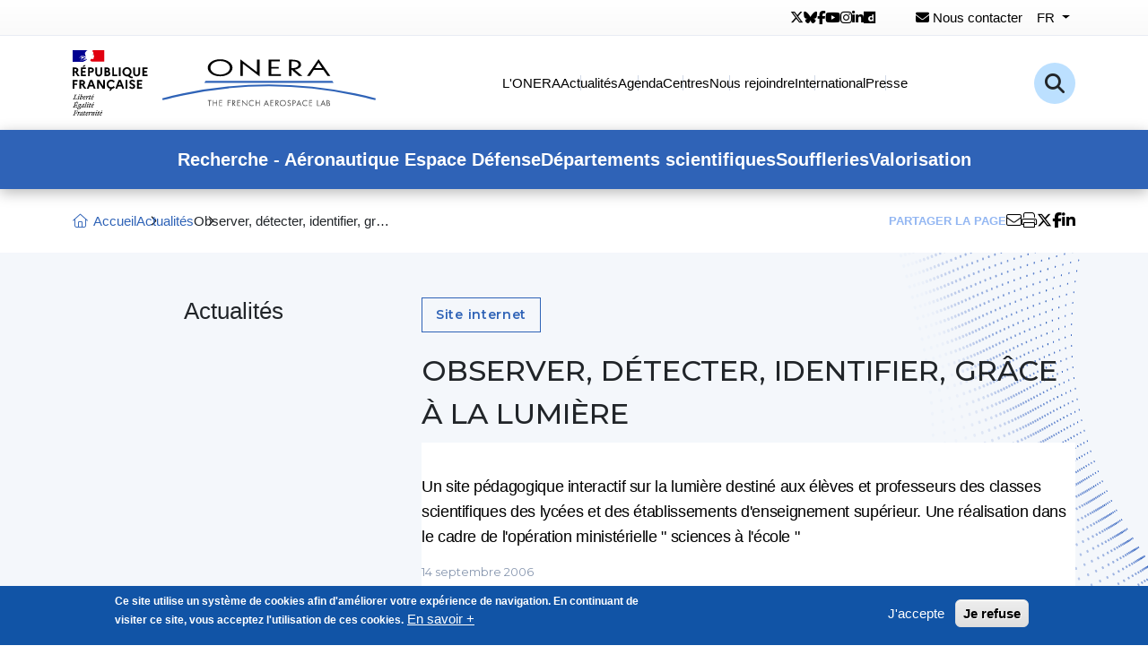

--- FILE ---
content_type: text/html; charset=UTF-8
request_url: https://www.onera.fr/fr/actualites/observer-detecter-identifier-grace-a-la-lumiere
body_size: 79954
content:
<!DOCTYPE html>
<html lang="fr" dir="ltr" prefix="og: https://ogp.me/ns#">
  <head>
    <meta charset="utf-8" />
<script>var _paq = _paq || [];(function(){var u=(("https:" == document.location.protocol) ? "https://www.onera.fr/matomo/" : "http://www.onera.fr/matomo/");_paq.push(["setSiteId", "1"]);_paq.push(["setTrackerUrl", u+"matomo.php"]);_paq.push(["setDoNotTrack", 1]);if (!window.matomo_search_results_active) {_paq.push(["trackPageView"]);}_paq.push(["setIgnoreClasses", ["no-tracking","colorbox"]]);_paq.push(["enableLinkTracking"]);var d=document,g=d.createElement("script"),s=d.getElementsByTagName("script")[0];g.type="text/javascript";g.defer=true;g.async=true;g.src=u+"matomo.js";s.parentNode.insertBefore(g,s);})();</script>
<meta name="description" content="Un site pédagogique interactif sur la lumière destiné aux élèves et professeurs des classes scientifiques des lycées et des établissements d&#039;enseignement supérieur. Une réalisation dans le cadre de l&#039;opération ministérielle &quot; sciences à l&#039;école &quot;" />
<meta name="robots" content="index, follow" />
<meta property="og:url" content="https://www.onera.fr/fr/actualites/observer-detecter-identifier-grace-a-la-lumiere" />
<meta property="og:title" content="Observer, détecter, identifier, grâce à la lumière" />
<meta property="og:description" content="Un site pédagogique interactif sur la lumière destiné aux élèves et professeurs des classes scientifiques des lycées et des établissements d&#039;enseignement supérieur. Une réalisation dans le cadre de l&#039;opération ministérielle &quot; sciences à l&#039;école &quot;" />
<meta property="og:image" content="https://www.onera.fr/sites/default/files/actualites/2017-07/img-no-img_23.jpg" />
<meta property="fb:pages" content="thefrenchaerospacelab" />
<meta name="twitter:card" content="summary_large_image" />
<meta name="twitter:site" content="onera_fr" />
<meta name="twitter:title" content="Observer, détecter, identifier, grâce à la lumière" />
<meta name="twitter:description" content="Un site pédagogique interactif sur la lumière destiné aux élèves et professeurs des classes scientifiques des lycées et des établissements d&#039;enseignement supérieur. Une réalisation dans le cadre de l&#039;opération ministérielle &quot; sciences à l&#039;école &quot;" />
<meta name="twitter:image" content="https://www.onera.fr/sites/default/files/actualites/2017-07/img-no-img_23.jpg" />
<meta name="twitter:image:alt" content="Observer, détecter, identifier, grâce à la lumière | ONERA" />
<meta name="Generator" content="Drupal 10 (https://www.drupal.org)" />
<meta name="MobileOptimized" content="width" />
<meta name="HandheldFriendly" content="true" />
<meta name="viewport" content="width=device-width, initial-scale=1.0" />
<style>div#sliding-popup, div#sliding-popup .eu-cookie-withdraw-banner, .eu-cookie-withdraw-tab {background: #1154A6} div#sliding-popup.eu-cookie-withdraw-wrapper { background: transparent; } #sliding-popup h1, #sliding-popup h2, #sliding-popup h3, #sliding-popup p, #sliding-popup label, #sliding-popup div, .eu-cookie-compliance-more-button, .eu-cookie-compliance-secondary-button, .eu-cookie-withdraw-tab { color: #ffffff;} .eu-cookie-withdraw-tab { border-color: #ffffff;}</style>
<link rel="icon" href="/themes/onera/favicon.ico" type="image/vnd.microsoft.icon" />
<link rel="alternate" hreflang="fr" href="https://www.onera.fr/fr/actualites/observer-detecter-identifier-grace-a-la-lumiere" />
<link rel="canonical" href="https://www.onera.fr/fr/actualites/observer-detecter-identifier-grace-a-la-lumiere" />
<link rel="shortlink" href="https://www.onera.fr/fr/node/1622" />


    <title>Observer, détecter, identifier, grâce à la lumière | ONERA</title>

    <link rel="stylesheet" media="all" href="/sites/default/files/css/css_YsRSIU5rLge_Tf8p9FAJXIxOC47LSpi-n1To-OJUlCc.css?delta=0&amp;language=fr&amp;theme=onera&amp;include=eJxtiEsOgCAMBS-E9kikwNMQCzUW_Nxe4trNzGTQfVTdMobKLplrBOFn-oSFuzRXo498NPhT0W8anZxWHEyraGCZrD2S6-rssYZCgQ3uzLiMPs5FUxe8dIgvtg" />
<link rel="stylesheet" media="all" href="https://cdn.jsdelivr.net/npm/bootstrap@5.0.2/dist/css/bootstrap.min.css" />
<link rel="stylesheet" media="all" href="/sites/default/files/css/css_6LLg8U2fwuSd91UqMgnZYXC527oKQeEAklWyv57HCpo.css?delta=2&amp;language=fr&amp;theme=onera&amp;include=eJxtiEsOgCAMBS-E9kikwNMQCzUW_Nxe4trNzGTQfVTdMobKLplrBOFn-oSFuzRXo498NPhT0W8anZxWHEyraGCZrD2S6-rssYZCgQ3uzLiMPs5FUxe8dIgvtg" />

    
  </head>

  <body class="path-node page-node-type-actualites">
    
      <div class="dialog-off-canvas-main-canvas" data-off-canvas-main-canvas>
    <header>
  <div class="recherche">
    <form action="/fr/rechercher" id="form-search-block" method="get">
      <input type="text" placeholder="Recherchez un mot-clé" name="s">
      <button type="submit"><i class="fal fa-search"></i></button>
    </form>
  </div>

  <div class="sup-header">
    <div class="container">
      <div class="elements">
        <ul class="rs">
                      <li>
              <a href="https://x.com/onera_fr" title="Twitter" target="_blank">
                <i class="fab fa-x-twitter"></i>
              </a>
            </li>
                                <li>
              <a href="https://web-cdn.bsky.app/profile/onera.fr" title="Bluesky" target="_blank">
                <i class="fab fa-bluesky"></i>
              </a>
            </li>
                                <li>
              <a href="https://www.facebook.com/onerathefrenchaerospacelab/" title="Facebook" target="_blank">
                <i class="fab fa-facebook-f"></i>
              </a>
            </li>
                                <li>
              <a href="https://www.youtube.com/channel/UCQuNtbXOt1dAwpdszR9g2Nw" title="Youtube" target="_blank">
                <i class="fab fa-youtube"></i>
              </a>
            </li>
                                <li>
              <a href="https://www.instagram.com/onera_the_french_aerospace_lab/" title="Instagram" target="_blank">
                <i class="fab fa-instagram"></i>
              </a>
            </li>
                                <li>
              <a href="http://www.linkedin.com/company/onera" title="Linkedin" target="_blank">
                <i class="fab fa-linkedin-in"></i>
              </a>
            </li>
                                <li>
              <a href="http://www.dailymotion.com/onera" title="Dailymotion" target="_blank">
                <i class="fab fa-dailymotion"></i>
              </a>
            </li>
                  </ul>

        <a href="/fr/contact">
          <i class="fas fa-envelope"></i>
          Nous contacter        </a>

          


      <div class="dropdown"><button id="dropdownMenuButton1"
          type="button"
          data-bs-toggle="dropdown"
          aria-expanded="false"
          class="dropdown-toggle">
    <span>fr</span>
  </button>

    <ul class="dropdown-menu" aria-labelledby="dropdownMenuButton1"><li hreflang="en" data-drupal-link-system-path="&lt;front&gt;"><a href="/en" class="language-link" hreflang="en" data-drupal-link-system-path="&lt;front&gt;">English</a></li></ul>
  </div>
  

      </div>
    </div>
  </div>

  <div class="sur-header">
    <div class="container">
      <div class="elements">
        <a href="/">
          <svg xmlns="http://www.w3.org/2000/svg" width="337.745" height="72.692"
               viewBox="0 0 337.745 72.692">
            <g id="ZONE_LOGOS" data-name="ZONE LOGOS" transform="translate(-311.407 -55.537)">
              <g id="LOGO_ONERA" data-name="LOGO ONERA" transform="translate(356.656 -212.238)">
                <g id="g4552" transform="translate(54.513 277.775)">
                  <g id="Groupe_3225" data-name="Groupe 3225" transform="translate(0 0)">
                    <g id="Groupe_3226" data-name="Groupe 3226">
                      <path id="path4566"
                            d="M95.211-31.115c-6.07,0-10.826-3.306-10.826-7.527s4.755-7.526,10.826-7.526,10.826,3.306,10.826,7.526-4.755,7.527-10.826,7.527m0-17c-8.633,0-13.792,4.815-13.792,9.47s5.159,9.47,13.792,9.47S109-33.987,109-38.642s-5.159-9.47-13.793-9.47"
                            transform="translate(-30.652 48.209)"/>
                      <path id="path4568"
                            d="M112.691-33.853,93.978-48.106V-29.62l2.825,0V-43.253l18.713,14.2V-47.683l-2.824.006"
                            transform="translate(-6.994 48.219)"/>
                      <path id="path4570"
                            d="M107.745-31.757v-6.357h8.431v-1.844h-8.431v-6.16h9.5v-1.844H104.92v18.05h13.571l0-1.844"
                            transform="translate(13.72 48.505)"/>
                      <path id="path4572"
                            d="M123.425-42.445c0,1.888-2.163,3.92-6.912,3.92l-.636-.014-.3-.007v-7.571h1.114c4.343,0,6.734,1.3,6.734,3.673m2.824.272c0-3.841-3.432-5.789-10.2-5.789h-3.3v18.055l2.825.019v-7.143L123.81-29.9h3.955l-8.58-6.993c4.048-.446,7.064-2.68,7.064-5.283"
                            transform="translate(28.438 48.505)"/>
                      <path id="path4574"
                            d="M136.7-38.2H128.77l3.867-6.029L136.7-38.2M132.7-48.144,119.846-29.552h3.213l4.431-6.706h10.552l4.659,6.713h3.119"
                            transform="translate(41.509 48.144)"/>
                      <path id="path4576" d="M222.092-39.505H80.912L79.5-37.377H223.513"
                            transform="translate(-32.557 63.71)" fill="#2f63b7"/>
                      <path id="path4578"
                            d="M301.631-22.184c-7.713-2.051-15.181-3.834-22.831-5.451a466.093,466.093,0,0,0-192.093,0c-7.544,1.595-15.219,3.425-22.812,5.441l-.124.033L64.3-20.09l.123-.033c7.766-2.07,14.98-3.795,22.7-5.427a464.12,464.12,0,0,1,191.267,0c7.975,1.686,15.2,3.409,22.742,5.423l.124.033.5-2.057"
                            transform="translate(-63.771 65.721)" fill="#2f63b7"/>
                      <path id="path4580"
                            d="M83.672-25.361h-.713V-31.1H81.415v-.662h3.818v.662H83.672"
                            transform="translate(-30.471 77.39)" fill="#404040"/>
                      <path id="path4582"
                            d="M87.333-29.162v-2.6h.713v6.4h-.713V-28.5H84.058v3.139h-.713v-6.4h.713v2.6"
                            transform="translate(-26.835 77.39)" fill="#404040"/>
                      <path id="path4584"
                            d="M85.759-31.758h3.317v.662h-2.6v1.9H89v.661H86.472v2.512h2.6v.662H85.759"
                            transform="translate(-22.269 77.39)" fill="#404040"/>
                      <path id="path4586"
                            d="M89.694-31.1v1.9h2.56v.661h-2.56v3.174h-.712v-6.4h3.83v.662"
                            transform="translate(-16.192 77.39)" fill="#404040"/>
                      <path id="path4588"
                            d="M91.533-28.8h.221c.806,0,1.621-.153,1.621-1.146,0-1.052-.772-1.153-1.629-1.153h-.212Zm0,3.436H90.82v-6.4h.925c1.213,0,2.342.323,2.342,1.765a1.671,1.671,0,0,1-1.6,1.765l2.036,2.868h-.874l-1.934-2.808h-.178"
                            transform="translate(-12.72 77.39)" fill="#404040"/>
                      <path id="path4590"
                            d="M92.756-31.758h3.317v.662h-2.6v1.9H96v.661H93.469v2.512h2.6v.662H92.756"
                            transform="translate(-9.062 77.39)" fill="#404040"/>
                      <path id="path4592"
                            d="M94.6-31.849l4.989,5.226v-4.955h.713v6.686L95.312-30.11v4.929H94.6"
                            transform="translate(-5.614 77.21)" fill="#404040"/>
                      <path id="path4594"
                            d="M102.472-30.285a2.739,2.739,0,0,0-1.952-.849,2.648,2.648,0,0,0-2.579,2.647,2.657,2.657,0,0,0,2.6,2.647,2.8,2.8,0,0,0,1.934-.848v.882a3.3,3.3,0,0,1-1.909.628,3.33,3.33,0,0,1-3.334-3.284,3.346,3.346,0,0,1,3.334-3.334,3.09,3.09,0,0,1,1.909.628"
                            transform="translate(-0.646 77.317)" fill="#404040"/>
                      <path id="path4596"
                            d="M103.783-29.162v-2.6h.713v6.4h-.713V-28.5h-3.275v3.139H99.8v-6.4h.712v2.6"
                            transform="translate(4.205 77.39)" fill="#404040"/>
                      <path id="path4598"
                            d="M105.9-30.2,104.8-27.635h2.164Zm-1.383,3.224-.772,1.815h-.78l2.952-6.7,2.877,6.7H108l-.755-1.815"
                            transform="translate(10.157 77.187)" fill="#404040"/>
                      <path id="path4600"
                            d="M105.541-31.758h3.317v.662h-2.605v1.9h2.529v.661h-2.529v2.512h2.605v.662h-3.317"
                            transform="translate(15.069 77.39)" fill="#404040"/>
                      <path id="path4602"
                            d="M108.252-28.8h.221c.806,0,1.621-.153,1.621-1.146,0-1.052-.772-1.153-1.629-1.153h-.212Zm0,3.436h-.713v-6.4h.925c1.213,0,2.341.323,2.341,1.765a1.671,1.671,0,0,1-1.6,1.765l2.036,2.868h-.874l-1.934-2.808h-.178"
                            transform="translate(18.834 77.39)" fill="#404040"/>
                      <path id="path4604"
                            d="M109.911-28.487a2.645,2.645,0,0,0,2.621,2.647,2.645,2.645,0,0,0,2.622-2.647,2.629,2.629,0,0,0-2.622-2.647,2.628,2.628,0,0,0-2.621,2.647m5.956.009a3.317,3.317,0,0,1-3.335,3.3,3.317,3.317,0,0,1-3.334-3.3,3.337,3.337,0,0,1,3.334-3.317,3.337,3.337,0,0,1,3.335,3.317"
                            transform="translate(21.908 77.317)" fill="#404040"/>
                      <path id="path4606"
                            d="M115.256-30.438a1.174,1.174,0,0,0-1.1-.7,1.015,1.015,0,0,0-1.061.993c0,.551.569.806,1,1l.425.187c.831.364,1.536.78,1.536,1.8a1.976,1.976,0,0,1-2.011,1.977,1.977,1.977,0,0,1-1.994-1.654l.7-.2a1.317,1.317,0,0,0,1.281,1.188,1.286,1.286,0,0,0,1.315-1.247c0-.746-.585-1-1.179-1.273l-.391-.17c-.746-.339-1.392-.721-1.392-1.637A1.679,1.679,0,0,1,114.17-31.8a1.835,1.835,0,0,1,1.654.993"
                            transform="translate(27.339 77.317)" fill="#404040"/>
                      <path id="path4608"
                            d="M114.848-28.822h.476c.789,0,1.459-.238,1.459-1.154,0-1.044-.84-1.12-1.671-1.12h-.263Zm0,3.461h-.713v-6.4h1.052a2.7,2.7,0,0,1,1.587.34,1.762,1.762,0,0,1,.722,1.459,1.8,1.8,0,0,1-.611,1.374,2.3,2.3,0,0,1-1.518.425h-.518"
                            transform="translate(31.29 77.39)" fill="#404040"/>
                      <path id="path4610"
                            d="M118.47-30.2l-1.094,2.562h2.164Zm-1.383,3.224-.772,1.815h-.78l2.952-6.7,2.876,6.7h-.789l-.755-1.815"
                            transform="translate(33.879 77.187)" fill="#404040"/>
                      <path id="path4612"
                            d="M123.153-30.285a2.738,2.738,0,0,0-1.951-.849,2.648,2.648,0,0,0-2.58,2.647,2.657,2.657,0,0,0,2.6,2.647,2.8,2.8,0,0,0,1.935-.848v.882a3.3,3.3,0,0,1-1.909.628,3.33,3.33,0,0,1-3.334-3.284,3.346,3.346,0,0,1,3.334-3.334,3.091,3.091,0,0,1,1.909.628"
                            transform="translate(38.371 77.317)" fill="#404040"/>
                      <path id="path4614"
                            d="M120.465-31.758h3.317v.662h-2.605v1.9h2.529v.661h-2.529v2.512h2.605v.662h-3.317"
                            transform="translate(43.237 77.39)" fill="#404040"/>
                      <path id="path4616" d="M124.23-26.022h2.616v.662h-3.328v-6.4h.713"
                            transform="translate(48.997 77.39)" fill="#404040"/>
                      <path id="path4618"
                            d="M127.8-30.2,126.7-27.635h2.163Zm-1.383,3.224-.772,1.815h-.78l2.952-6.7,2.877,6.7h-.79l-.755-1.815"
                            transform="translate(51.474 77.187)" fill="#404040"/>
                      <path id="path4620"
                            d="M127.986-26.022h.713c.8,0,1.637-.2,1.637-1.171,0-.992-.95-1.137-1.73-1.137h-.62Zm0-2.919h.271c.806,0,1.493-.093,1.493-1.086,0-.967-.611-1.069-1.485-1.069h-.28Zm-.712-2.817h1.052c1.162,0,2.138.425,2.138,1.731a1.418,1.418,0,0,1-.628,1.247,1.626,1.626,0,0,1,1.213,1.638c0,1.273-1.027,1.782-2.291,1.782h-1.485"
                            transform="translate(56.076 77.39)" fill="#404040"/>
                    </g>
                  </g>
                </g>
              </g>

              <g id="LOGO_MARIANNE" data-name="LOGO MARIANNE" transform="translate(295.631 39.761)">
                <g id="Groupe_3227" data-name="Groupe 3227" transform="translate(15.776 15.776)">
                  <path id="Tracé_9390" data-name="Tracé 9390"
                        d="M1014.68,1011.333c.141-.141.282-.282.41-.436a8.129,8.129,0,0,1,.808-.82,1.877,1.877,0,0,1,.269-.205c.026-.026.026-.077.051-.1-.115.051-.192.141-.321.192-.026,0-.051-.026-.026-.051.09-.064.18-.128.256-.192h-.013c-.026,0-.026-.026-.026-.051a.959.959,0,0,0-.769.359c-.051.026-.1-.026-.115-.026-.359.115-.628.436-.987.577v-.051a2.547,2.547,0,0,1-.436.167,2.426,2.426,0,0,1-.6.026,7.138,7.138,0,0,0-.885.154c-.013,0-.013,0-.026.013a1.924,1.924,0,0,0-.449.18l-.051.051a.575.575,0,0,1-.167.141,1.892,1.892,0,0,0-.4.32.047.047,0,0,1-.038.013c-.128.128-.256.256-.385.372-.013.013-.051.013-.077.013,0-.013.013-.013.013-.026.026-.038.038-.064.064-.1l.077-.115a1.341,1.341,0,0,1,.1-.141c.013-.013.013-.026,0-.026a.047.047,0,0,0-.038-.013,2.446,2.446,0,0,1,.41-.308c-.013,0-.038-.013-.026-.026s.026-.038.039-.064,0-.013.013-.026-.013-.013-.013-.026l-.115.077c-.064.051-.1.154-.192.154H1011c-.013,0-.026,0-.026-.013v-.013c0-.013.013-.013.013-.026s.013-.013.013-.026a.013.013,0,0,1,.013-.013.045.045,0,0,1,.013-.026c0-.013.013-.013.013-.026a.1.1,0,0,0,.026-.051c0-.013.013-.013.013-.026s.013-.026.026-.038,0-.038-.013-.038a.446.446,0,0,1,.167-.141h-.013c.09-.051.192-.1.282-.154l.038-.039a2.147,2.147,0,0,0-.385.192.188.188,0,0,0-.039.026s-.026.013-.064-.026v-.013c.026-.051.1-.077.141-.115.026,0,.051,0,.051.026.782-.6,1.846-.462,2.743-.769a2.1,2.1,0,0,1,.218-.141c.115-.051.218-.167.359-.244a1.1,1.1,0,0,0,.41-.551.09.09,0,0,0-.026-.051,3.915,3.915,0,0,1-1.064.795,4.605,4.605,0,0,1-1.6.295.112.112,0,0,1,.115-.051c0-.077.051-.1.1-.141h.077c.026,0,.026-.051.051-.051.051,0,.128-.026.1-.026-.077-.1-.218.077-.333,0,.051-.051.026-.115.077-.141h.1a.18.18,0,0,1,.051-.1c.359-.218.705-.384,1.038-.577-.077,0-.115.077-.192.026.051,0,0-.077.051-.077.269-.077.487-.218.756-.32-.1,0-.167.077-.269,0,.051-.026.077-.077.141-.077v-.077c0-.025.026-.025.051-.025a.09.09,0,0,1-.051-.026c.026-.051.1-.026.141-.077-.026,0-.077,0-.077-.026a.466.466,0,0,1,.321-.141c-.026-.051-.1,0-.1-.051,0-.026.026-.026.051-.026h-.051c-.051-.026-.026-.077-.026-.1a1.85,1.85,0,0,0,.218-.577c-.026,0-.051,0-.051-.026a2.018,2.018,0,0,1-.987.462h-.167a.464.464,0,0,1-.41-.026,1.59,1.59,0,0,1-.244-.192,3.285,3.285,0,0,0-.6-.295,5.4,5.4,0,0,0-1.859-.269,4.911,4.911,0,0,1,.846-.244,3.688,3.688,0,0,1,1.231-.244.776.776,0,0,0-.244,0,4.291,4.291,0,0,0-1.038.141c-.244.051-.461.141-.705.192-.141.051-.218.192-.385.167v-.077a1.4,1.4,0,0,1,.923-.6,4.305,4.305,0,0,1,1.282.051,7.743,7.743,0,0,1,.923.167c.115,0,.141.192.244.218.141.051.295,0,.436.1,0-.051-.026-.1,0-.141.1-.1.218.026.32-.026.192-.115-.167-.333-.269-.513a.09.09,0,0,1,.026-.051,3.052,3.052,0,0,0,.577.487c.115.051.41.115.359-.026a3.287,3.287,0,0,0-.564-.731v-.1c-.051,0-.051-.026-.077-.051v-.1c-.1-.051-.077-.141-.115-.218-.077-.115-.026-.295-.077-.436a2.408,2.408,0,0,1-.1-.41c-.077-.41-.167-.769-.218-1.167-.051-.462.269-.821.487-1.231a1.948,1.948,0,0,1,.679-.769,2,2,0,0,1,1.205-1.256,5.214,5.214,0,0,1,.641-.244H1000v12.821h11.885a10.984,10.984,0,0,1,1.564-.808,5.211,5.211,0,0,0,1.231-.68m-3.718-1.744c-.051,0-.141.026-.115-.026.026-.115.192-.115.295-.167.051-.026.115-.077.167-.051.051.077.115.051.167.1-.154.141-.346.077-.513.141m-3.718-.526a.09.09,0,0,1-.026-.051,7.942,7.942,0,0,0,.782-1.231,2.979,2.979,0,0,0,.82-.679,4.665,4.665,0,0,1,1.359-1.064.885.885,0,0,1,.628.026c-.077.1-.192.077-.295.141a.094.094,0,0,1-.077-.026.094.094,0,0,0,.026-.077c-.244.269-.577.385-.769.705-.141.244-.244.551-.551.628-.1.026.026-.077-.026-.051a8.33,8.33,0,0,0-1.872,1.68m2.013-1.6c-.026.051-.051.051-.077.1a.2.2,0,0,1-.1.1c-.026,0-.051,0-.051-.026a.3.3,0,0,1,.192-.218c.038-.013.038.013.038.039m1.128,3.628a.344.344,0,0,1-.064.077c.026,0,.051.026.026.038a.578.578,0,0,1-.179.128h-.039a.582.582,0,0,0-.09.09c-.026.026-.167.013-.128-.026.064-.051.115-.115.18-.167a.391.391,0,0,0,.1-.1.1.1,0,0,1,.051-.051c.038-.026.167-.038.141.013m-.436-.192c-.1.064-.192.128-.282.192s-.218.1-.32.154a.047.047,0,0,0-.039-.013,1.15,1.15,0,0,0-.244.192l-.039.038-.039.039-.051.051c-.013.013-.013.025-.038.038s-.051.013-.051-.013c-.013.013-.026.013-.039.026s-.026.013-.038.026h-.026c-.026.026-.064.051-.09.077a.806.806,0,0,0-.141.154v.013l-.013.013a.012.012,0,0,1-.013.013c0,.013-.013.013-.013.026a.045.045,0,0,1-.026.013l-.013-.013a.013.013,0,0,0-.013-.013c-.013-.013-.013-.026-.026-.038v-.013a.568.568,0,0,0,.077-.09c.013-.013.013-.026.026-.026s.026-.039.038-.051.013-.013.013-.026c.026-.039.051-.064.077-.1l.013-.013c.013-.013.026-.039.039-.051s.013-.026.026-.051v-.013c.013-.026.013-.038.026-.051v-.013c0-.013,0-.013.013-.026a.047.047,0,0,1,.013-.039v-.013a.5.5,0,0,1,.1-.128h-.013a.553.553,0,0,0-.09.077c-.026.026-.077-.013-.038-.038s.038-.038.051-.051a1.214,1.214,0,0,1,.128-.128.265.265,0,0,1,.077-.051l.013-.013c.013-.026.039-.038.051-.064.231-.218.628-.218.923-.359.115-.051.269.026.385,0a.344.344,0,0,1,.218.051,1.849,1.849,0,0,0-.615.308m.5-1.692c-.026-.026.077,0,.1-.051h-.192c-.026,0-.026-.026-.026-.051-.115.025-.269.077-.385.1-.167.051-.32.167-.513.218-.269.1-.487.321-.769.41-.026,0-.026-.026-.026-.051.026-.077.115-.1.167-.167,0-.026,0-.051-.026-.051a4.128,4.128,0,0,1,.705-.628v-.077c.077-.1.192-.141.244-.269a.46.46,0,0,1,.244-.218c-.026-.026-.077-.026-.077-.077-.1,0-.192.051-.295-.026a.969.969,0,0,1,.154-.09c-.026,0-.038-.013-.051-.038-.026-.051.051-.1.115-.115a.579.579,0,0,0,.295-.1c-.167-.026-.359.051-.539-.051a1.318,1.318,0,0,1,.6-.731c.026,0,.077,0,.077.025a.247.247,0,0,1-.192.244,3.146,3.146,0,0,1,.577.141c-.026.051-.077.026-.1.026.115.077.269.026.385.115-.077.077-.141,0-.218,0a6.225,6.225,0,0,1,2.18.872,6.962,6.962,0,0,1-1.667.513.5.5,0,0,1-.192-.026c0,.026,0,.077-.026.077a.382.382,0,0,0-.244.051.237.237,0,0,1-.308.026"
                        transform="translate(-1000 -1000)" fill="#000091"/>
                  <path id="Tracé_9391" data-name="Tracé 9391"
                        d="M2558.033,1000h-13.769a.361.361,0,0,1,.128.064c.116.064.257.141.346.179a1.116,1.116,0,0,1,.461.385.406.406,0,0,1,.077.321c-.051.115-.077.32-.192.359a.855.855,0,0,1-.513.051,1.182,1.182,0,0,1-.294-.051,2.021,2.021,0,0,1,.949.654c.026.051.115.077.218.077.026,0,.026.051.026.077-.051.051-.1.077-.077.141h.077c.115-.051.1-.295.269-.218a.288.288,0,0,1,.1.359,2.441,2.441,0,0,1-.295.244.19.19,0,0,0,0,.167.569.569,0,0,1,.115.295c.077.167.1.359.166.538a3.221,3.221,0,0,1,.167,1.09c0,.192-.1.359-.026.551a2.2,2.2,0,0,0,.269.513,3.55,3.55,0,0,1,.27.385c.141.244.41.487.294.769-.076.167-.333.141-.513.244-.141.115-.026.321.051.436.116.218-.141.359-.32.423.051.077.141.051.167.1.026.115.141.192.077.32-.1.141-.385.218-.243.436a.615.615,0,0,1-.025.538.59.59,0,0,1-.436.359.944.944,0,0,1-.462.026.379.379,0,0,0-.141-.051,10.106,10.106,0,0,0-1.231-.167,2.08,2.08,0,0,0-.333.09,2.9,2.9,0,0,0-.295.256c-.012.026-.038.038-.051.064s-.026.026-.026.038l-.026.026a2.145,2.145,0,0,0-.192.282.013.013,0,0,1-.013.013c0,.013-.013.026-.026.039a1.915,1.915,0,0,0-.18.449,1.433,1.433,0,0,0,.026,1.141c.025.026.795.269,1.333.513a3.961,3.961,0,0,1,.577.295h13.525V1000Z"
                        transform="translate(-2522.713 -1000)" fill="#e1000f"/>
                  <path id="Tracé_9392" data-name="Tracé 9392"
                        d="M2672.936,1348.516c.1.026.243.026.243.077-.051.192-.333.244-.488.436h-.076c-.077.051-.051.167-.115.167a.324.324,0,0,0-.218.026.4.4,0,0,0,.359.141.114.114,0,0,1,.077.1.08.08,0,0,0,.052-.026c.025,0,.051,0,.051.026v.1c-.077.1-.193.051-.295.077a1.052,1.052,0,0,0,.564,0c.141-.051,0-.295.1-.41-.052,0,0-.077-.052-.077a1.5,1.5,0,0,1,.141-.141.16.16,0,0,0,.141-.077c0-.051-.1-.077-.077-.115.141-.1.269-.244.218-.385-.026-.077-.218-.077-.333-.128a.76.76,0,0,0-.41.026,1.888,1.888,0,0,0-.359.1,1.6,1.6,0,0,0-.462.244,2.274,2.274,0,0,1,.526-.141,1.1,1.1,0,0,1,.411-.026"
                        transform="translate(-2650.564 -1343.823)" fill="gray"/>
                </g>
                <path id="Tracé_9393" data-name="Tracé 9393"
                      d="M1000,2303.3v-9.616h2.923a3.7,3.7,0,0,1,2.487.769,2.644,2.644,0,0,1,.923,2.1,2.722,2.722,0,0,1-.4,1.487,2.684,2.684,0,0,1-1.128,1l3,4.257h-2.321l-2.551-3.885h-.987v3.885Zm1.949-5.539h1.09a1.315,1.315,0,0,0,.949-.321,1.18,1.18,0,0,0,.346-.91,1.131,1.131,0,0,0-.346-.872,1.3,1.3,0,0,0-.949-.308h-1.09Zm7.218,5.539v-9.616h5.577v1.667H1011.1v2.218h3.09v1.667h-3.09v2.4h3.641v1.667Zm1.885-10.437,1.538-1.859h2l-1.769,1.859Zm6.064,10.437v-9.616h3.167a3.681,3.681,0,0,1,2.474.769,2.608,2.608,0,0,1,.91,2.1,2.57,2.57,0,0,1-.91,2.09,3.712,3.712,0,0,1-2.474.769h-1.218v3.885Zm1.949-5.539h1.295a1.349,1.349,0,0,0,.974-.333,1.163,1.163,0,0,0,.346-.9,1.11,1.11,0,0,0-.359-.872,1.321,1.321,0,0,0-.962-.308h-1.295Zm6.167,1.782v-5.859h1.949v6.013a2.136,2.136,0,0,0,.513,1.513,2.134,2.134,0,0,0,2.833,0,2.107,2.107,0,0,0,.513-1.513v-6.013h1.949v5.859a4.061,4.061,0,0,1-1.038,2.961,4.321,4.321,0,0,1-5.68,0A4.087,4.087,0,0,1,1025.231,2299.539Zm10.295,3.757v-9.616h2.718a3.6,3.6,0,0,1,2.346.692,2.332,2.332,0,0,1,.859,1.923,2.2,2.2,0,0,1-1.013,1.9,2.839,2.839,0,0,1,1.167.923,2.3,2.3,0,0,1,.41,1.346,2.5,2.5,0,0,1-.961,2.077,4.066,4.066,0,0,1-2.6.757Zm1.936-1.667h1.1a1.57,1.57,0,0,0,1.064-.333,1.2,1.2,0,0,0,.384-.936,1.158,1.158,0,0,0-.384-.923,1.613,1.613,0,0,0-1.064-.32h-1.1Zm0-4.179h.821a1.225,1.225,0,0,0,.859-.282.984.984,0,0,0,.307-.782.953.953,0,0,0-.307-.757,1.2,1.2,0,0,0-.859-.282h-.821Zm6.667,5.846v-9.616h1.936v7.846h3.641v1.77Zm7.423,0v-9.616h1.936v9.616Zm4.307-2.847a5.266,5.266,0,0,1-.372-1.961,5.17,5.17,0,0,1,.372-1.949,5.072,5.072,0,0,1,1.026-1.628,4.924,4.924,0,0,1,1.615-1.1,5.4,5.4,0,0,1,4.128,0,4.751,4.751,0,0,1,1.615,1.1,5.074,5.074,0,0,1,1.026,1.628,5.318,5.318,0,0,1-.128,4.205,4.908,4.908,0,0,1-1.385,1.756l.577.552a2.954,2.954,0,0,0,2,.91,2.039,2.039,0,0,0,.692-.1v1.653a2.544,2.544,0,0,1-1.013.167,4.5,4.5,0,0,1-2.987-1.256l-1.141-1.025a5.144,5.144,0,0,1-1.321.166,5.205,5.205,0,0,1-2.064-.41,5.034,5.034,0,0,1-1.615-1.09A5.106,5.106,0,0,1,1055.859,2300.449Zm2.5-4.282a3.321,3.321,0,0,0-.885,2.32,3.248,3.248,0,0,0,.885,2.321,2.9,2.9,0,0,0,2.218.936,2.952,2.952,0,0,0,2.68-1.6,3.453,3.453,0,0,0,.4-1.654,3.248,3.248,0,0,0-.885-2.32,3.08,3.08,0,0,0-4.423,0Zm9.1,3.372v-5.859h1.949v6.013a2.135,2.135,0,0,0,.513,1.513,2.134,2.134,0,0,0,2.833,0,2.107,2.107,0,0,0,.513-1.513v-6.013h1.949v5.859a4.061,4.061,0,0,1-1.038,2.961,3.729,3.729,0,0,1-2.846,1.064,3.776,3.776,0,0,1-2.833-1.064A4.087,4.087,0,0,1,1067.462,2299.539Zm10.295,3.757v-9.616h5.577v1.667h-3.641v2.218h3.09v1.667h-3.09v2.4h3.641v1.667ZM1000,2317.205v-9.615h5.577v1.667h-3.628v2.218h3.09v1.667h-3.09v4.064Zm7.423,0v-9.615h2.923a3.783,3.783,0,0,1,2.5.769,2.608,2.608,0,0,1,.91,2.1,2.79,2.79,0,0,1-.4,1.5,2.6,2.6,0,0,1-1.128.987l3,4.257h-2.32l-2.551-3.885h-.987v3.885Zm1.949-5.538h1.09a1.361,1.361,0,0,0,.962-.321,1.142,1.142,0,0,0,.333-.91,1.154,1.154,0,0,0-.333-.872,1.293,1.293,0,0,0-.962-.307h-1.09Zm6.41,5.538,3.628-9.615h2.538l3.628,9.615h-2.064l-.923-2.5h-3.833l-.91,2.5Zm3.577-4.167H1022l-1.32-3.6Zm7.833,4.167v-9.615h2.487l4.282,6.885v-6.885h1.936v9.615h-2.487l-4.282-6.91v6.91Zm10.718-4.808a5.165,5.165,0,0,1,.372-1.949,5.067,5.067,0,0,1,1.026-1.628,4.763,4.763,0,0,1,1.615-1.09,5.237,5.237,0,0,1,2.077-.41,5.141,5.141,0,0,1,2.308.513,4.69,4.69,0,0,1,1.718,1.436l-1.526,1.193a3.186,3.186,0,0,0-1.064-.962,3.081,3.081,0,0,0-3.654.577,3.5,3.5,0,0,0,0,4.654,2.858,2.858,0,0,0,2.218.923,2.971,2.971,0,0,0,1.436-.346,3.125,3.125,0,0,0,1.064-.974l1.526,1.179a4.6,4.6,0,0,1-1.41,1.282,4.806,4.806,0,0,1-1.872.628l-1.193,2h-1.718l1.205-2.025a5,5,0,0,1-2.167-.936,4.838,4.838,0,0,1-1.461-1.782A5.06,5.06,0,0,1,1037.91,2312.4Zm9.679,4.808,3.628-9.615h2.538l3.628,9.615h-2.064l-.91-2.5h-3.833l-.923,2.5Zm3.59-4.167h2.628l-1.32-3.6Zm7.82,4.167v-9.615h1.949v9.615Zm3.9-1.333,1.41-1.295a3.325,3.325,0,0,0,.974.872,2.314,2.314,0,0,0,1.141.308,1.278,1.278,0,0,0,.9-.295,1.039,1.039,0,0,0,.333-.821.963.963,0,0,0-.179-.564,1.519,1.519,0,0,0-.5-.423,7.753,7.753,0,0,0-.705-.359q-.4-.193-.808-.372a5.115,5.115,0,0,1-.795-.436,4.242,4.242,0,0,1-.705-.564,2.323,2.323,0,0,1-.5-.782,2.738,2.738,0,0,1-.192-1.038,2.589,2.589,0,0,1,.872-1.975,3.118,3.118,0,0,1,2.205-.808,4.187,4.187,0,0,1,3.346,1.615l-1.423,1.282a2.516,2.516,0,0,0-1.91-1.205,1.148,1.148,0,0,0-.808.295.9.9,0,0,0-.308.718.883.883,0,0,0,.154.5,1.754,1.754,0,0,0,.4.4,6.158,6.158,0,0,0,.59.333l.679.32q.372.167.731.334a3.615,3.615,0,0,1,.692.436,3.078,3.078,0,0,1,.59.564,2.224,2.224,0,0,1,.4.731,2.871,2.871,0,0,1,.154.961,2.693,2.693,0,0,1-.936,2.09,3.294,3.294,0,0,1-2.244.782,4.811,4.811,0,0,1-2.038-.4A4.413,4.413,0,0,1,1062.9,2315.872Zm8.9,1.333v-9.615h5.577v1.667h-3.628v2.218h3.09v1.667h-3.09v2.4h3.628v1.667Z"
                      transform="translate(-984.224 -2258.673)"/>
                <path id="Tracé_9394" data-name="Tracé 9394"
                      d="M1031.846,4854.949c.282,0,.526.218.4.718l-1.295.346c.205-.615.59-1.064.9-1.064m.718,2.1h-.256a1.576,1.576,0,0,1-1.026.692c-.359,0-.538-.218-.538-.692a2.836,2.836,0,0,1,.064-.577l2.1-.692c.41-.975-.09-1.4-.667-1.4-1,0-2.128,1.743-2.128,3.115,0,.654.308,1.013.795,1.013.577,0,1.167-.551,1.654-1.461m-.333-3.128,1.192-1.09v-.153h-.795l-.705,1.256h.308Zm-4.474,1.051h.692l-1.1,3.025a.349.349,0,0,0,.308.513,2.466,2.466,0,0,0,2.077-1.615h-.192a2.607,2.607,0,0,1-1.359.923l1.013-2.846h1.039l.128-.437h-1.013l.385-1.089h-.4l-.718,1.089-.859.116Zm-.718-.154a.3.3,0,0,0-.244-.436,1.961,1.961,0,0,0-1.615,1.307h.193a1.488,1.488,0,0,1,.846-.642l-1.167,3.026a.3.3,0,0,0,.256.436,1.9,1.9,0,0,0,1.538-1.308h-.192a1.49,1.49,0,0,1-.846.642Zm.115-1.206a.474.474,0,1,0,0-.949.474.474,0,1,0,0,.949m-5.628,1.616c.18,0,.282.281,0,.911l-.821,1.82c-.154.346.013.564.346.564a.346.346,0,0,0,.385-.27l.808-2.128a2.713,2.713,0,0,1,1.372-.949c.218,0,.192.18.051.461l-1.244,2.372a.35.35,0,0,0,.307.513,1.962,1.962,0,0,0,1.615-1.309h-.218a1.483,1.483,0,0,1-.846.642l1.064-2.153a1.631,1.631,0,0,0,.205-.731.523.523,0,0,0-.564-.577c-.526,0-.974.589-1.615,1.32v-.564c0-.4-.128-.756-.487-.756-.423,0-.808.667-1.115,1.308h.192c.218-.308.41-.475.564-.475m-.833.077c.141-.5.064-.923-.308-.923-.474,0-.628.32-1.09,1.32v-.564c0-.4-.128-.756-.487-.756-.423,0-.808.666-1.116,1.307h.192c.205-.295.4-.474.551-.474.18,0,.282.282,0,.91l-.82,1.82c-.154.346.013.564.346.564a.346.346,0,0,0,.385-.27l.782-2.127c.231-.283.436-.526.692-.8h.872Zm-4.474-.359c.282,0,.526.218.4.718l-1.295.346c.218-.615.59-1.064.9-1.064m.718,2.1h-.256a1.577,1.577,0,0,1-1.026.692c-.359,0-.539-.218-.539-.692a2.844,2.844,0,0,1,.064-.577l2.1-.692c.41-.975-.077-1.4-.667-1.4-1,0-2.128,1.743-2.128,3.115,0,.654.308,1.013.795,1.013.577,0,1.167-.551,1.654-1.461m-4.808-2.077h.692l-1.1,3.025a.349.349,0,0,0,.308.513,2.451,2.451,0,0,0,2.077-1.615h-.192a2.608,2.608,0,0,1-1.359.923l1.013-2.846h1.038l.128-.437h-1.013l.385-1.089h-.4l-.718,1.089-.859.116Zm-3.68,2.359c0-.936,1.038-2.206,1.628-2.206a1.066,1.066,0,0,1,.359.052l-.6,1.615c-.346.422-.885.935-1.141.935-.154,0-.244-.115-.244-.4m3.192-3.128-.321-.025-.359.358h-.064c-1.526,0-3.167,1.9-3.167,3.4a.522.522,0,0,0,.564.577c.449,0,.885-.641,1.385-1.32l-.026.243c-.064.693.154,1.077.513,1.077.423,0,.808-.666,1.1-1.308h-.192c-.205.295-.4.474-.551.474s-.269-.3,0-.91Zm-3.269,1.1c.141-.5.064-.923-.308-.923-.474,0-.628.32-1.09,1.32v-.564c0-.4-.128-.756-.5-.756-.423,0-.808.666-1.1,1.307h.192c.205-.295.4-.474.551-.474.179,0,.282.282,0,.91l-.833,1.833c-.154.346.013.564.346.564a.346.346,0,0,0,.385-.27l.808-2.141c.231-.283.436-.526.692-.8h.859Zm-5.372,3.064.077-.231c-1.013-.192-1.141-.192-.731-1.294l.385-1.04h.808c.5,0,.513.218.436.77h.295l.667-1.833h-.295c-.256.436-.449.769-1,.769h-.808l.551-1.5c.192-.538.282-.641.974-.641h.18c.705,0,.795.192.795.936h.282l.231-1.244h-3.91l-.077.231c.808.167.885.243.513,1.294l-.833,2.27c-.385,1.039-.539,1.128-1.474,1.295l-.064.23h3Zm19.4-12.257c.282,0,.526.218.4.718l-1.295.346c.205-.615.59-1.064.9-1.064m.718,2.1h-.256a1.574,1.574,0,0,1-1.026.692c-.359,0-.538-.218-.538-.692a2.835,2.835,0,0,1,.064-.576l2.1-.693c.41-.974-.09-1.4-.667-1.4-1,0-2.128,1.744-2.128,3.117,0,.653.308,1.012.795,1.012.577.012,1.167-.551,1.654-1.462m-.333-3.128,1.192-1.089v-.154h-.795l-.705,1.257h.308Zm-4.474,1.052H1019l-1.1,3.025a.349.349,0,0,0,.308.513,2.468,2.468,0,0,0,2.077-1.616h-.192a2.594,2.594,0,0,1-1.359.923l1.013-2.846h1.039l.128-.436H1019.9l.385-1.089h-.4l-.718,1.089-.859.129Zm-.718-.141a.3.3,0,0,0-.256-.436,1.961,1.961,0,0,0-1.615,1.308h.192a1.489,1.489,0,0,1,.846-.642l-1.167,3.026a.3.3,0,0,0,.256.436,1.9,1.9,0,0,0,1.538-1.308h-.192a1.484,1.484,0,0,1-.846.642Zm.115-1.206a.474.474,0,0,0,0-.949.489.489,0,0,0-.41.231.474.474,0,0,0,0,.487.461.461,0,0,0,.41.23m-3.718,4.231,1.923-5.1-.064-.089-1.333.154v.153l.256.192c.231.18.154.346-.051.923l-1.462,3.9a.346.346,0,0,0,.308.513,1.869,1.869,0,0,0,1.538-1.308h-.192a1.8,1.8,0,0,1-.923.667m-3.923-.526c0-.936,1.039-2.205,1.628-2.205a1.09,1.09,0,0,1,.359.051l-.615,1.615c-.346.423-.885.936-1.141.936-.141.013-.231-.115-.231-.4m3.192-3.115-.32-.026-.359.36h-.064c-1.526,0-3.167,1.9-3.167,3.4a.522.522,0,0,0,.564.577c.449,0,.885-.641,1.385-1.32l-.026.244c-.064.692.154,1.076.513,1.076.423,0,.808-.666,1.1-1.308h-.192c-.205.3-.4.475-.551.475s-.269-.294,0-.9Zm-7.423,5.038c0-.4.385-.654.936-.872a6.32,6.32,0,0,0,.82.307c.577.193.8.269.8.437,0,.371-.526.654-1.487.654-.718.013-1.064-.141-1.064-.526m1.577-2.449c-.256,0-.346-.217-.346-.461,0-.756.359-1.667.936-1.667.256,0,.346.217.346.461,0,.744-.372,1.667-.936,1.667m1.641,2.077c0-.487-.436-.667-1.141-.873-.6-.179-.885-.23-.885-.435a.637.637,0,0,1,.385-.487,1.762,1.762,0,0,0,1.628-1.744,1.211,1.211,0,0,0-.064-.384h.679l.128-.436h-1.154a1.008,1.008,0,0,0-.564-.154,1.765,1.765,0,0,0-1.731,1.743.887.887,0,0,0,.795.949c-.487.231-.769.475-.769.782a.486.486,0,0,0,.218.423c-1.128.333-1.59.756-1.59,1.244,0,.525.692.743,1.513.743,1.385.013,2.551-.743,2.551-1.372m-5.231-3.077c.5,0,.513.218.436.769h.295l.667-1.833h-.295c-.256.436-.449.769-1,.769h-1.115l.551-1.5c.192-.539.295-.641.974-.641h.487c.705,0,.795.192.795.936h.282l.231-1.244h-4.192l-.077.23c.808.167.885.244.513,1.3l-.833,2.27c-.385,1.038-.539,1.127-1.474,1.294l-.064.231h4.667l.833-1.321h-.32a2.761,2.761,0,0,1-2.128,1.013c-1.243,0-1.128-.065-.718-1.218l.385-1.04h1.1Zm.6-3.128,1.192-.872v-.154h-.795l-.705,1.026Zm17.821-6.551c.282,0,.526.217.4.718l-1.295.346c.205-.628.59-1.064.9-1.064m.718,2.1h-.256a1.576,1.576,0,0,1-1.026.693c-.359,0-.538-.218-.538-.693a2.83,2.83,0,0,1,.064-.576l2.1-.693c.41-.974-.09-1.4-.667-1.4-1,0-2.128,1.743-2.128,3.115,0,.654.308,1.013.795,1.013.577,0,1.167-.551,1.654-1.462m-.333-3.128,1.192-1.09v-.154h-.795l-.705,1.257h.308Zm-4.474,1.039h.705l-1.1,3.026a.349.349,0,0,0,.308.513,2.452,2.452,0,0,0,2.077-1.616h-.192a2.592,2.592,0,0,1-1.359.923l1.013-2.846h1.038l.128-.436h-1.013l.385-1.089h-.4l-.718,1.089-.859.116v.32Zm-.359.347c.141-.5.064-.923-.308-.923-.474,0-.628.32-1.09,1.32v-.564c0-.4-.128-.755-.487-.755-.423,0-.808.666-1.115,1.307h.192c.205-.295.4-.475.551-.475.179,0,.282.282,0,.91l-.821,1.82c-.154.346.013.564.346.564a.345.345,0,0,0,.384-.269l.808-2.128c.231-.283.436-.526.692-.795h.846Zm-4.474-.359c.282,0,.526.217.4.718l-1.295.346c.205-.628.59-1.064.9-1.064m.718,2.1h-.256a1.576,1.576,0,0,1-1.026.693c-.359,0-.539-.218-.539-.693a2.839,2.839,0,0,1,.064-.576l2.1-.693c.41-.974-.077-1.4-.667-1.4-1,0-2.128,1.743-2.128,3.115,0,.654.308,1.013.795,1.013.577,0,1.167-.551,1.654-1.462m-4.9.846c-.205,0-.5-.192-.5-.359a4.065,4.065,0,0,1,.205-.59l.333-.9c.359-.436.923-.91,1.244-.91.192,0,.333.128.333.4-.013.846-.782,2.359-1.615,2.359m2.333-2.679c0-.615-.154-.846-.59-.846-.539,0-1.039.577-1.551,1.27l1.077-2.9-.064-.089-1.333.153v.154l.256.192c.231.18.154.359-.051.923l-1.167,3.064a3.706,3.706,0,0,0-.218.641c0,.359.487.705.936.705,1.013.026,2.705-1.833,2.705-3.269m-3.936-.4c.077-.283-.1-.436-.256-.436a1.96,1.96,0,0,0-1.615,1.307h.192a1.486,1.486,0,0,1,.846-.642l-1.167,3.026a.3.3,0,0,0,.256.436,1.9,1.9,0,0,0,1.538-1.307h-.192a1.486,1.486,0,0,1-.846.641Zm.128-1.206a.474.474,0,0,0,0-.949.488.488,0,0,0-.41.231.474.474,0,0,0,0,.487.462.462,0,0,0,.41.23m-2.962-.577h-2.769l-.077.23c.808.167.885.244.513,1.295l-.833,2.27c-.385,1.038-.539,1.128-1.474,1.295l-.064.23h4.205l.91-1.628h-.32a2.949,2.949,0,0,1-2.064,1.309c-.705,0-.808-.129-.41-1.219l.833-2.269c.385-1.039.539-1.128,1.474-1.295Z"
                      transform="translate(-984.224 -4770.058)"/>
              </g>
            </g>
          </svg>
        </a>
        <div class="secondary-menu">
          <div class="burger-menu" data-trigger="secondary-menu">
            <i class="fal fa-times"></i>
          </div>

            
        
        <ul class="menu-sidebar">
                  <li class="menu-item menu-item--collapsed">
        <a href="/fr/l-onera" data-drupal-link-system-path="node/4070">L&#039;ONERA</a>
              </li>
                <li class="menu-item">
        <a href="/fr/actualites" data-drupal-link-system-path="actualites">Actualités</a>
              </li>
                <li class="menu-item menu-item--collapsed">
        <a href="/fr/agenda" data-drupal-link-system-path="agenda">Agenda</a>
              </li>
                <li class="menu-item menu-item--collapsed">
        <a href="/fr/centres" data-drupal-link-system-path="node/21">Centres</a>
              </li>
                <li class="menu-item">
        <a href="https://rejoindre.onera.fr" target="_blank">Nous rejoindre</a>
              </li>
                <li class="menu-item menu-item--collapsed">
        <a href="/fr/international" data-drupal-link-system-path="node/3293">International</a>
              </li>
                <li class="menu-item menu-item--collapsed">
        <a href="/fr/presse" data-drupal-link-system-path="presse/communiques-presse">Presse</a>
              </li>
      </ul>

    


  

        </div>

        <div class="burger-menu" data-trigger="sub-header">
          <i class="fal fa-bars"></i>
        </div>

        <div class="burger-menu" data-trigger="secondary-menu">
          <i class="fal fa-star"></i>
        </div>

        <div data-trigger="search">
          <i class="fa fa-search"></i>
        </div>
      </div>
    </div>
  </div>

  <div class="sub-header">
    <div class="burger-menu" data-trigger="sub-header">
      <i class="fal fa-times"></i>
    </div>
    <div class="container">
        <nav>
            
  <h2 class="visually-hidden" id="block--menu-block--directions-menu">Menu principal</h2>
  

        
          <ul class="primary-menu">
                    <li class="menu-item menu-item--expanded">
        <a href="/fr/recherche-aeronautique-espace-defense" data-drupal-link-system-path="node/4069">Recherche - Aéronautique Espace Défense</a>
                              <div class="sub-menu">
      <div class="container">
        <ul>
                    <li class="menu-item menu-item--expanded">
        <a href="/fr/recherche-onera" data-drupal-link-system-path="node/3362">Stratégie scientifique</a>
                              <ul>
                    <li class="menu-item">
        <a href="/fr/recherche-onera" data-drupal-link-system-path="node/3362">La recherche à l&#039;ONERA</a>
              </li>
                <li class="menu-item">
        <a href="/fr/feuille-de-route" data-drupal-link-system-path="node/3539">Feuille de route</a>
              </li>
                <li class="menu-item">
        <a href="/fr/pss" data-drupal-link-system-path="node/130">Plan stratégique scientifique</a>
              </li>
                <li class="menu-item">
        <a href="/fr/projets-anr" data-drupal-link-system-path="node/4188">Projets ANR</a>
              </li>
                <li class="menu-item">
        <a href="/fr/prospective" data-drupal-link-system-path="node/131">Prospective</a>
              </li>
                <li class="menu-item">
        <a href="/fr/haut-conseil-scientifique" data-drupal-link-system-path="node/128">Haut conseil scientifique</a>
              </li>
                <li class="menu-item">
        <a href="/fr/les-moyens-de-calcul-intensifs" data-drupal-link-system-path="node/3236">Le calcul scientifique intensif</a>
              </li>
              </ul>
      
    
              </li>
                <li class="menu-item menu-item--expanded">
        <a href="/fr/mas" data-drupal-link-system-path="node/3810">Domaines scientifiques</a>
                              <ul>
                    <li class="menu-item">
        <a href="/fr/mas" data-drupal-link-system-path="node/3810">Matériaux and structures</a>
              </li>
                <li class="menu-item">
        <a href="/fr/mfe" data-drupal-link-system-path="node/4019">Mécanique des fluides et énergétique</a>
              </li>
                <li class="menu-item menu-item--collapsed">
        <a href="/fr/phy" data-drupal-link-system-path="node/3818">Physique</a>
              </li>
                <li class="menu-item">
        <a href="/fr/sna" data-drupal-link-system-path="node/3915">Simulation numérique avancée</a>
              </li>
                <li class="menu-item">
        <a href="/fr/tis" data-drupal-link-system-path="node/3943">Traitement de l&#039;information et systèmes</a>
              </li>
              </ul>
      
    
              </li>
                <li class="menu-item menu-item--expanded">
        <a href="https://www.onera.fr/fr/faire-une-these-ou-un-post-doc-a-l-onera" target="_self">Formation par la recherche</a>
                              <ul>
                    <li class="menu-item">
        <a href="/fr/faire-une-these-ou-un-post-doc-a-l-onera" data-drupal-link-system-path="node/4084">Faire une thèse ou un post-doc à l&#039;ONERA</a>
              </li>
                <li class="menu-item">
        <a href="https://w3.onera.fr/formationparlarecherche" target="_blank">Propositions de thèses et post-docs</a>
              </li>
                <li class="menu-item">
        <a href="/fr/journees-des-doctorants" data-drupal-link-system-path="node/123">Journées des doctorants</a>
              </li>
                <li class="menu-item">
        <a href="/fr/soutenances" data-drupal-link-system-path="node/125">Soutenances de thèses et HDR</a>
              </li>
                <li class="menu-item menu-item--collapsed">
        <a href="https://www.onera.fr/fr/prix-generaux">Prix et distinctions</a>
              </li>
              </ul>
      
    
              </li>
                <li class="menu-item menu-item--expanded">
        <a href="/fr/cours-exposes-conferences" data-drupal-link-system-path="node/147">Publications scientifiques</a>
                              <ul>
                    <li class="menu-item">
        <a href="/fr/cours-exposes-conferences" data-drupal-link-system-path="node/147">Apprendre et s&#039;informer</a>
              </li>
                <li class="menu-item">
        <a href="https://aerospacelab.onera.fr/en">AerospaceLab Journal</a>
              </li>
                <li class="menu-item">
        <a href="https://onera.hal.science/">Portail HAL ONERA </a>
              </li>
              </ul>
      
    
              </li>
                <li class="menu-item menu-item--expanded">
        <a href="/fr/mot-du-dtg" data-drupal-link-system-path="node/3342">Programmes</a>
                              <ul>
                    <li class="menu-item">
        <a href="/fr/mot-du-dtg" data-drupal-link-system-path="node/3342">Le mot du directeur technique général</a>
              </li>
                <li class="menu-item menu-item--collapsed">
        <a href="/fr/aeronautique-mission" data-drupal-link-system-path="node/4258">Aéronautique</a>
              </li>
                <li class="menu-item menu-item--collapsed">
        <a href="/fr/espace-mission" data-drupal-link-system-path="node/4138">Espace</a>
              </li>
                <li class="menu-item menu-item--collapsed">
        <a href="/fr/defense-mission" data-drupal-link-system-path="node/4136">Défense</a>
              </li>
              </ul>
      
    
              </li>
                <li class="menu-item">
        <a href="/fr/integrite-scientifique-et-ethique-de-la-recherche-a-l-onera" data-drupal-link-system-path="node/4078">L’intégrité scientifique et l’éthique de la recherche à l&#039;ONERA</a>
              </li>
                  </ul>
      </div>
    </div>
      
    
              </li>
                <li class="menu-item menu-item--expanded">
        <a href="/fr/departements-scientifiques" data-drupal-link-system-path="node/4101">Départements scientifiques</a>
                              <div class="sub-menu">
      <div class="container">
        <ul>
                    <li class="menu-item menu-item--expanded">
        <a href="/fr/daaa-aerodynamique-aeroelasticite-acoustique" data-drupal-link-system-path="node/4111">DAAA - Aérodynamique, aéroélasticité, acoustique</a>
                              <ul>
                    <li class="menu-item">
        <a href="/fr/daaa-aerodynamique-aeroelasticite-acoustique" id="menu-daaa-missions" data-drupal-link-system-path="node/4111">Missions</a>
              </li>
                <li class="menu-item">
        <a href="/fr/daaa-thematiques-scientifiques" id="menu-daaa-ts" data-drupal-link-system-path="node/3314">Thématiques scientifiques</a>
              </li>
                <li class="menu-item">
        <a href="/fr/daaa-unites-de-recherche" id="menu-daaa-unites" data-drupal-link-system-path="node/3354">Unités de recherche</a>
              </li>
                <li class="menu-item">
        <a href="/fr/daaa-moyens-techniques" id="menu-daaa-moyens" data-drupal-link-system-path="node/3318">Moyens techniques</a>
              </li>
                <li class="menu-item">
        <a href="/fr/daaa-contact" id="menu-daaa-contact" data-drupal-link-system-path="node/3284">Contact</a>
              </li>
              </ul>
      
    
              </li>
                <li class="menu-item menu-item--expanded">
        <a href="/fr/demr-electromagnetisme-et-radar" data-drupal-link-system-path="node/4112">DEMR - Électromagnétisme et radar</a>
                              <ul>
                    <li class="menu-item">
        <a href="/fr/demr-electromagnetisme-et-radar" id="menu-demr-missions" data-drupal-link-system-path="node/4112">Missions</a>
              </li>
                <li class="menu-item">
        <a href="/fr/demr-thematiques-scientifiques" id="menu-demr-ts" data-drupal-link-system-path="node/3303">Thématiques scientifiques</a>
              </li>
                <li class="menu-item">
        <a href="/fr/demr-unites-de-recherche" id="menu-demr-unites" data-drupal-link-system-path="node/3381">Unités de recherche</a>
              </li>
                <li class="menu-item">
        <a href="/fr/demr-moyens-techniques" id="menu-demr-moyens" data-drupal-link-system-path="node/3305">Moyens techniques</a>
              </li>
                <li class="menu-item">
        <a href="/fr/demr-contact" id="menu-demr-contact" data-drupal-link-system-path="node/3286">Contact</a>
              </li>
              </ul>
      
    
              </li>
                <li class="menu-item menu-item--expanded">
        <a href="/fr/dmas-materiaux-et-structures" data-drupal-link-system-path="node/4113">DMAS - Matériaux et Structures</a>
                              <ul>
                    <li class="menu-item">
        <a href="/fr/dmas-materiaux-et-structures" id="menu-dmas-missions" data-drupal-link-system-path="node/4113">Missions</a>
              </li>
                <li class="menu-item">
        <a href="/fr/dmas-thematiques-scientifiques" id="menu-dmas-ts" data-drupal-link-system-path="node/3309">Thématiques scientifiques</a>
              </li>
                <li class="menu-item">
        <a href="/fr/dmas-unites-de-recherche" id="menu-dmas-unites" data-drupal-link-system-path="node/3352">Unités de recherche</a>
              </li>
                <li class="menu-item">
        <a href="/fr/dmas-moyens-techniques" id="menu-dmas-moyens" data-drupal-link-system-path="node/3353">Moyens techniques</a>
              </li>
                <li class="menu-item">
        <a href="/fr/dmas-contact" id="menu-dmas-contact" data-drupal-link-system-path="node/3287">Contact</a>
              </li>
              </ul>
      
    
              </li>
                <li class="menu-item menu-item--expanded">
        <a href="/fr/dmpe-multi-physique-pour-l-energetique" data-drupal-link-system-path="node/4114">DMPE - Multi-physique pour l&#039;énergétique</a>
                              <ul>
                    <li class="menu-item">
        <a href="/fr/dmpe-multi-physique-pour-l-energetique" id="menu-dmpe-missions" data-drupal-link-system-path="node/4114">Missions</a>
              </li>
                <li class="menu-item">
        <a href="/fr/dmpe-thematiques-scientifiques" id="menu-dmpe-ts" data-drupal-link-system-path="node/3312">Thématiques scientifiques</a>
              </li>
                <li class="menu-item">
        <a href="/fr/dmpe-unites-de-recherche" id="menu-dmpe-unites" data-drupal-link-system-path="node/3380">Unités de recherche</a>
              </li>
                <li class="menu-item">
        <a href="/fr/dmpe-contact" id="menu-dmpe-contact" data-drupal-link-system-path="node/3288">Contact</a>
              </li>
              </ul>
      
    
              </li>
                <li class="menu-item menu-item--expanded">
        <a href="/fr/dota-optique-et-techniques-associees" data-drupal-link-system-path="node/4115">DOTA - Optique et techniques associées</a>
                              <ul>
                    <li class="menu-item">
        <a href="/fr/dota-optique-et-techniques-associees" id="menu-dota-missions" data-drupal-link-system-path="node/4115">Missions</a>
              </li>
                <li class="menu-item">
        <a href="/fr/dota-thematiques-scientifiques" id="menu-dota-unites" data-drupal-link-system-path="node/3301">Thématiques scientifiques</a>
              </li>
                <li class="menu-item">
        <a href="/fr/dota-unites-de-recherche" id="menu-dota-unites" data-drupal-link-system-path="node/3302">Unités de recherche</a>
              </li>
                <li class="menu-item">
        <a href="/fr/dota-contact" id="menu-dota-contact" data-drupal-link-system-path="node/3289">Contact</a>
              </li>
              </ul>
      
    
              </li>
                <li class="menu-item menu-item--expanded">
        <a href="/fr/dphy-physique-instrumentation-environnement-espace" data-drupal-link-system-path="node/4116">DPHY - Physique, instrumentation, environnement, espace</a>
                              <ul>
                    <li class="menu-item">
        <a href="/fr/dphy-physique-instrumentation-environnement-espace" id="menu-dphy-missions" data-drupal-link-system-path="node/4116">Missions</a>
              </li>
                <li class="menu-item">
        <a href="/fr/dphy-thematiques-scientifiques" id="menu-dphy-ts" data-drupal-link-system-path="node/3328">Thématiques scientifiques</a>
              </li>
                <li class="menu-item">
        <a href="/fr/dphy-unites-de-recherche" id="menu-dphy-unites" data-drupal-link-system-path="node/3298">Unités de recherche</a>
              </li>
                <li class="menu-item">
        <a href="/fr/dphy-moyens-techniques" id="menu-dphy-moyens" data-drupal-link-system-path="node/3300">Moyens techniques</a>
              </li>
                <li class="menu-item">
        <a href="/fr/dphy-contact" id="menu-dphy-contact" data-drupal-link-system-path="node/3290">Contact</a>
              </li>
              </ul>
      
    
              </li>
                <li class="menu-item menu-item--expanded">
        <a href="/fr/dtis-traitement-de-l-information-et-systemes" data-drupal-link-system-path="node/4117">DTIS - Traitement de l&#039;information et systèmes</a>
                              <ul>
                    <li class="menu-item">
        <a href="/fr/dtis-traitement-de-l-information-et-systemes" id="menu-dtis-missions" data-drupal-link-system-path="node/4117">Missions</a>
              </li>
                <li class="menu-item">
        <a href="/fr/dtis-thematiques-scientifiques" id="menu-dtis-ts" data-drupal-link-system-path="node/3306">Thématiques scientifiques</a>
              </li>
                <li class="menu-item">
        <a href="/fr/dtis-unites-de-recherche" id="menu-dtis-unites" data-drupal-link-system-path="node/3355">Unités de recherche</a>
              </li>
                <li class="menu-item">
        <a href="/fr/dtis-moyens-techniques" id="menu-dtis-moyens" data-drupal-link-system-path="node/3308">Moyens techniques</a>
              </li>
              </ul>
      
    
              </li>
                  </ul>
      </div>
    </div>
      
    
              </li>
                <li class="menu-item menu-item--expanded">
        <a href="/fr/souffleries" target="_self" title="Souffleries" data-drupal-link-system-path="node/13">Souffleries</a>
                              <div class="sub-menu">
      <div class="container">
        <ul>
                    <li class="menu-item menu-item--expanded">
        <a href="/fr/windtunnel/testing-services" data-drupal-link-system-path="node/3158">Testing services </a>
                              <ul>
                    <li class="menu-item">
        <a href="/fr/windtunnel/testing-services" data-drupal-link-system-path="node/3158">Overview on our capabilities</a>
              </li>
                <li class="menu-item">
        <a href="/fr/windtunnel/non-conventional-tests" id="" target="" left="" right="" data-drupal-link-system-path="node/3168">Non conventional tests </a>
              </li>
                <li class="menu-item">
        <a href="/fr/windtunnel/business-Jet-commercial-and-regional-aircraft" id="" target="" left="" right="" data-drupal-link-system-path="node/3159">Business Jet, Commercial and Regional Aircraft  </a>
              </li>
                <li class="menu-item">
        <a href="/fr/windtunnel/military-aircraft" id="" target="" left="" right="" data-drupal-link-system-path="node/3163">Military Aircraft </a>
              </li>
                <li class="menu-item">
        <a href="/fr/windtunnel/missiles-and-launchers" id="" target="" left="" right="" data-drupal-link-system-path="node/3164">Missiles and launchers </a>
              </li>
                <li class="menu-item">
        <a href="/fr/windtunnel/propeller-powered-aircraft" id="" target="" left="" right="" data-drupal-link-system-path="node/3165">Propeller powered aircraft </a>
              </li>
                <li class="menu-item">
        <a href="/fr/windtunnel/helicopter-and-convertible" id="" target="" left="" right="" data-drupal-link-system-path="node/3166">Helicopter and convertible </a>
              </li>
                <li class="menu-item">
        <a href="/fr/windtunnel/space-application" id="" target="" left="" right="" data-drupal-link-system-path="node/3167">Space application </a>
              </li>
              </ul>
      
    
              </li>
                <li class="menu-item menu-item--expanded">
        <a href="/fr/windtunnel/testing-capabilities" id="" target="" left="" right="" data-drupal-link-system-path="node/3162">Testing Capabilities </a>
                              <ul>
                    <li class="menu-item">
        <a href="/fr/windtunnel/testing-capabilities" data-drupal-link-system-path="node/3162">Wind tunnel facilities</a>
              </li>
                <li class="menu-item">
        <a href="/fr/windtunnel/balance-calibration-laboratory" id="" target="" left="" right="" data-drupal-link-system-path="node/3178">Balance Calibration Laboratory</a>
              </li>
                <li class="menu-item">
        <a href="/fr/windtunnel/f1-subsonic-wind-tunnel-pressurized-high-reynolds-number-high-efficiency" id="" target="" left="" right="" data-drupal-link-system-path="node/3169">F1</a>
              </li>
                <li class="menu-item">
        <a href="/fr/windtunnel/f2-wind-tunnel" id="" target="" left="" right="" data-drupal-link-system-path="node/3170">F2</a>
              </li>
                <li class="menu-item">
        <a href="/fr/windtunnel/cepra-19-large-scale-anechoic-wind-tunnel-noise-research-facility" id="" target="" left="" right="" data-drupal-link-system-path="node/3171">CEPRA19</a>
              </li>
                <li class="menu-item">
        <a href="/fr/windtunnel/s1ma-continuous-flow-wind-tunnel-atmospheric-mach-005-mach-1" id="" target="" left="" right="" data-drupal-link-system-path="node/3172">S1MA</a>
              </li>
                <li class="menu-item">
        <a href="/fr/windtunnel/s2ma-continuous-flow-wind-tunnel-variable-pressure-mach-01-mach-31" id="" target="" left="" right="" data-drupal-link-system-path="node/3173">S2MA</a>
              </li>
                <li class="menu-item">
        <a href="/fr/windtunnel/s3ma-blow-down-wind-tunnel-mach-01-mach-605" id="" target="" left="" right="" data-drupal-link-system-path="node/3174">S3MA</a>
              </li>
                <li class="menu-item">
        <a href="/fr/windtunnel/s4ma" id="" target="" left="" right="" data-drupal-link-system-path="node/3175">S4A</a>
              </li>
                <li class="menu-item">
        <a href="/fr/windtunnel/s4b-tps-calibration" id="" target="" left="" right="" data-drupal-link-system-path="node/3176">S4B : TPS calibration</a>
              </li>
                <li class="menu-item">
        <a href="/fr/windtunnel/bd2-nozzle-thrust-measurement" id="" target="" left="" right="" data-drupal-link-system-path="node/3177">BD2 : Nozzle thrust measurement</a>
              </li>
              </ul>
      
    
              </li>
                <li class="menu-item menu-item--expanded">
        <a href="/fr/windtunnel/testing-techniques" data-drupal-link-system-path="node/3179">Testing techniques</a>
                              <ul>
                    <li class="menu-item">
        <a href="/fr/windtunnel/testing-techniques" data-drupal-link-system-path="node/3179">Overview on various measurement methods and testing techniques</a>
              </li>
                <li class="menu-item">
        <a href="/fr/windtunnel/propulsion-simulation" id="" target="" left="" right="" data-drupal-link-system-path="node/3193">Propulsion Simulation</a>
              </li>
                <li class="menu-item">
        <a href="/fr/windtunnel/model-load-measurement" id="" target="" left="" right="" data-drupal-link-system-path="node/3180">Model Load Measurement</a>
              </li>
                <li class="menu-item">
        <a href="/fr/windtunnel/model-deformation-measurements" id="" target="" left="" right="" data-drupal-link-system-path="node/3181">Model deformation measurements</a>
              </li>
                <li class="menu-item">
        <a href="/fr/windtunnel/model-pressure-measurement" id="" target="" left="" right="" data-drupal-link-system-path="node/3182">Model Pressure Measurement</a>
              </li>
                <li class="menu-item">
        <a href="/fr/windtunnel/flow-field-survey-and-visualization" id="" target="" left="" right="" data-drupal-link-system-path="node/3183">Flow field survey and visualization</a>
              </li>
                <li class="menu-item">
        <a href="/fr/windtunnel/acoustic-measurement" id="" target="" left="" right="" data-drupal-link-system-path="node/3184">Acoustic Measurement</a>
              </li>
                <li class="menu-item">
        <a href="/fr/windtunnel/model-attitude-measurement" id="" target="" left="" right="" data-drupal-link-system-path="node/3185">Model Attitude Measurement</a>
              </li>
                <li class="menu-item">
        <a href="/fr/windtunnel/heat-flux-measurement" id="" target="" left="" right="" data-drupal-link-system-path="node/3186">Heat flux measurement</a>
              </li>
                <li class="menu-item">
        <a href="/fr/windtunnel/transition-tripping-and-visualization" id="" target="" left="" right="" data-drupal-link-system-path="node/3187">Transition tripping and visualization</a>
              </li>
                <li class="menu-item">
        <a href="/fr/windtunnel/model-support" id="" target="" left="" right="" data-drupal-link-system-path="node/3188">Model support</a>
              </li>
                <li class="menu-item">
        <a href="/fr/windtunnel/model-preparation" id="" target="" left="" right="" data-drupal-link-system-path="node/3189">Model Preparation</a>
              </li>
                <li class="menu-item">
        <a href="/fr/windtunnel/data-acquisition-and-processing" id="" target="" left="" right="" data-drupal-link-system-path="node/3190">Data Acquisition and Processing</a>
              </li>
                <li class="menu-item">
        <a href="/fr/windtunnel/video-and-photographic-monitoring" id="" target="" left="" right="" data-drupal-link-system-path="node/3191">Video and Photographic Monitoring</a>
              </li>
                <li class="menu-item">
        <a href="/fr/windtunnel/store-release-simulation" id="" target="" left="" right="" data-drupal-link-system-path="node/3192">Store Release Simulation </a>
              </li>
              </ul>
      
    
              </li>
                <li class="menu-item menu-item--expanded">
        <a href="/fr/windtunnel/design-and-manufacture-capabilities" data-drupal-link-system-path="node/3194">Design and manufacture capabilities</a>
                              <ul>
                    <li class="menu-item">
        <a href="/fr/windtunnel/design-and-manufacture-capabilities" data-drupal-link-system-path="node/3194">Overview</a>
              </li>
                <li class="menu-item">
        <a href="/fr/windtunnel/engineering-and-capital-project-support" id="" target="" left="" right="" data-drupal-link-system-path="node/3197">Engineering and Capital Project Support</a>
              </li>
                <li class="menu-item">
        <a href="/fr/windtunnel/wind-tunnel-model" id="" target="" left="" right="" data-drupal-link-system-path="node/3195">Wind Tunnel Model</a>
              </li>
                <li class="menu-item">
        <a href="/fr/windtunnel/balance-design-capability" id="" target="" left="" right="" data-drupal-link-system-path="node/3196">Balance design capability</a>
              </li>
              </ul>
      
    
              </li>
                <li class="menu-item">
        <a href="/fr/windtunnel/quality-management" id="" target="" left="" right="" data-drupal-link-system-path="node/3265">Quality management</a>
              </li>
                <li class="menu-item">
        <a href="/fr/contact-souffleries" data-drupal-link-system-path="node/3317">Contact Wind Tunnels</a>
              </li>
                  </ul>
      </div>
    </div>
      
    
              </li>
                <li class="menu-item menu-item--expanded">
        <a href="/fr/valorisation" data-drupal-link-system-path="node/4080">Valorisation</a>
                              <div class="sub-menu">
      <div class="container">
        <ul>
                    <li class="menu-item">
        <a href="/fr/valorisation/demarche" data-drupal-link-system-path="node/4131">Démarche</a>
              </li>
                <li class="menu-item">
        <a href="/fr/valorisation/portfolio" data-drupal-link-system-path="node/143">Offre</a>
              </li>
                <li class="menu-item">
        <a href="/fr/valorisation/onera-academy" data-drupal-link-system-path="node/4011">ONERA Academy</a>
              </li>
                <li class="menu-item">
        <a href="/fr/valorisation/realisations" data-drupal-link-system-path="node/3559">Réalisations</a>
              </li>
                <li class="menu-item">
        <a href="/fr/valorisation/moyens" data-drupal-link-system-path="node/3324">Moyens</a>
              </li>
                  </ul>
      </div>
    </div>
      
    
              </li>
              </ul>
      
    


  </nav>


    </div>
  </div>
</header>

<div>
  

  

      
  </div>

<main>
  <div class="container">
    <div class="ariane-share">
        


        <div class="ariane">
    <ul>
              <li>
                      <a href="/fr">
              <i class="fal fa-home" aria-hidden="true"></i>               Accueil
            </a>
                  </li>
              <li>
                      <a href="/fr/actualites">
                            Actualités
            </a>
                  </li>
              <li>
                      <span>Observer, détecter, identifier, grâce à la lumière</span>
                  </li>
          </ul>
  </div>

  


      <div class="share">
    <span>Partager la page</span>

    <ul>
              <li aria-label="Partager cette page par mail">
          <a href="mailto:?subject=&body=" class="share-btn"
             id="shareEmail">
            <i class="fal fa-envelope"></i>
          </a>
        </li>
      
              <li aria-label="Imprimer cette page">
          <a href="#" onclick="window.print()" class="share-btn" id="sharePrint">
            <i class="fal fa-print"></i>
          </a>
        </li>
      
              <li aria-label="Partager cette page sur Twitter">
          <a href="#" class="share-btn" id="shareTwitter">
            <i class="fab fa-x-twitter"></i>
          </a>
        </li>
      
      
                <li aria-label="Partager cette page sur Facebook">
              <a href="#" class="share-btn" id="shareFacebook">
                  <i class="fab fa-facebook-f"></i>
              </a>
          </li>
      
                <li aria-label="Partager cette page sur Linkedin">
              <a href="#" class="share-btn" id="shareLinkedin">
                  <i class="fab fa-linkedin-in"></i>
              </a>
          </li>
      
      
          </ul>
</div>

  

    </div>
  </div>

  <section class="heading">
    <div class="container">
      <div>
                  <div class="help">
            
          </div>
        
        
      </div>

                                <div class="row flex-column-reverse flex-lg-row">
                  <div class="mt-4 mt-lg-0 col-lg-4 col-xxl-3">
              <div id="block--block-content--9d20cff2-ba06-43de-90f8-d0113d67042b" class="hide-bloc block block--block-content">
    
        

      
                <h3 class="text-align-center">Actualités</h3>

  
    </div>



            
          </div>
        
        <div class="col-lg-8 col-xxl-9">
            


      <div><div class="view view-content view-id-content view-display-id-block_1 js-view-dom-id-30b6cec60cdafd254d5df0bf234e42e89e45d9630101c715473d9131104a8cd0">
  
    
      
      <div class="row">
          <div><div class="inner-tag"><div>Site internet</div></div></div>
  </div>

  
      
          </div>
</div>

  


      
  <h1>
<span>Observer, détecter, identifier, grâce à la lumière</span>
</h1>


  <div data-drupal-messages-fallback class="hidden"></div>



            


      <div class="bg-white">
      <div class="chapo">
            <p>Un site pédagogique interactif sur la lumière destiné aux élèves et professeurs des classes scientifiques des lycées et des établissements d'enseignement supérieur. Une réalisation dans le cadre de l'opération ministérielle " sciences à l'école "&nbsp;</p>

  
    </div>
  
  <div class="date">
                14 septembre 2006

  
      </div>

  <div class="wysiwyg">
          <div class="tab-content">
              <div role="tabpanel" class="tab-pane fade show active" id="contenu976"
             aria-labelledby="contenu976-tab">
                <p>Il est destiné aux élèves et professeurs des classes scientifiques des lycées et des établissements d’enseignement supérieur. Son double objectif est de transmettre une culture scientifique et technique et de répondre au besoin utilitaire enseignants et des élèves, par exemple dans le cadre des TPE en première, ou des TIPE en classes préparatoires.<br>
<br>
Coproduit par l’ONnera et les Editions de l’Analogie <a href="http://www.sciences-en-ligne.com">www.sciences-en-ligne.com</a>, ce site a été réalisé dans le cadre de l’opération Lunap (L’Univers A Portée de main), mise en place par le dispositif d’initiative ministérielle " Sciences à l’Ecole "<a href="http://www.sciencesalecole.org" target="_blank"> www.sciencesalecole.org</a>. Il a été réalisé avec le soutien du Conseil Général de l’Essonne <a href="http://www.savoirs.essonne.fr" target="_blank">www.savoirs.essonne.fr</a></p>

<p style="text-align: center;"><img alt src="/sites/default/files/actualites/breves/essonneandco.jpg" style="width: 380px; height: 104px;"></p>

  

        </div>
          </div>
  
  </div>

      <a href="/fr/actualites" title="Retour" class="bouton">
      Retour    </a>
  </div>

  

        </div>
      </div>
    </div>
  </section>

  </main>

<footer>
  <div class="background-sur-footer">
    <div class="container">
      <div class="sur-footer">
          <nav>
            
  <h2 class="visually-hidden" id="block--menu-block--directions-menu">Rappel menu</h2>
  

        
        <ul>
                <li class="menu-item menu-item--collapsed">
        <a href="/fr/recherche-aeronautique-espace-defense" data-drupal-link-system-path="node/4069">Recherche - Aéronautique Espace Défense</a>
              </li>
                <li class="menu-item menu-item--collapsed">
        <a href="/fr/departements-scientifiques" data-drupal-link-system-path="node/4101">Départements scientifiques</a>
              </li>
                <li class="menu-item menu-item--collapsed">
        <a href="/fr/souffleries" target="_self" title="Souffleries" data-drupal-link-system-path="node/13">Souffleries</a>
              </li>
                <li class="menu-item menu-item--collapsed">
        <a href="/fr/valorisation" data-drupal-link-system-path="node/4080">Valorisation</a>
              </li>
      </ul>
    


  </nav>


      </div>
    </div>
  </div>

  <div class="background-sub-footer">
    <div class="container">
      <div class="sub-footer">
        <div class="left">
            
        
        <ul class="menu">
                  <li class="menu-item">
        <a href="/fr/credits-et-conditions-dutilisation" data-drupal-link-system-path="node/18">Mentions légales</a>
              </li>
                <li class="menu-item">
        <a href="/fr/sitemap" data-drupal-link-system-path="sitemap">Plan du site</a>
              </li>
                <li class="menu-item">
        <a href="/fr/credits-et-conditions-dutilisation" data-drupal-link-system-path="node/18">siret 775 722 879 00084</a>
              </li>
      </ul>
    


  

        </div>

        <div class="right">
          <span>Nous suivre</span>

          <ul class="rs">
                          <li>
                <a href="https://x.com/onera_fr" title="Twitter"
                   target="_blank"><i class="fab fa-x-twitter"></i></a>
              </li>
                                      <li>
                <a href="https://web-cdn.bsky.app/profile/onera.fr" title="Bluesky"
                   target="_blank"><i class="fab fa-bluesky"></i></a>
              </li>
                                      <li>
                <a href="https://www.facebook.com/onerathefrenchaerospacelab/" title="Facebook"
                   target="_blank"><i class="fab fa-facebook-f"></i></a>
              </li>
                                      <li>
                <a href="http://www.linkedin.com/company/onera" title="Linkedin"
                   target="_blank"><i class="fab fa-linkedin-in"></i></a>
              </li>
                                      <li>
                <a href="https://www.instagram.com/onera_the_french_aerospace_lab/" title="Instagram"
                   target="_blank"><i class="fab fa-instagram"></i></a>
              </li>
                                      <li>
                <a href="http://www.dailymotion.com/onera" title="Dailymotion"
                   target="_blank"><i class="fab fa-dailymotion"></i></a>
              </li>
                                      <li>
                <a href="https://www.youtube.com/channel/UCQuNtbXOt1dAwpdszR9g2Nw" title="Youtube"
                   target="_blank"><i class="fab fa-youtube"></i></a>
              </li>
                      </ul>


          <a href="/fr/contact" class="bouton bouton-outline">
            <i class="fas fa-envelope"></i>
            Nous contacter          </a>
        </div>
      </div>
    </div>
  </div>
</footer>

  </div>

    

    <script type="application/json" data-drupal-selector="drupal-settings-json">{"path":{"baseUrl":"\/","pathPrefix":"fr\/","currentPath":"node\/1622","currentPathIsAdmin":false,"isFront":false,"currentLanguage":"fr"},"pluralDelimiter":"\u0003","suppressDeprecationErrors":true,"matomo":{"disableCookies":false,"trackColorbox":true,"trackMailto":true},"ajaxPageState":{"libraries":"eJxtiFEOwjAMxS4UyJGqrH2MirRBTTrY7Rnjlx_bMmbKZo-KQ-2pVXoG489MBTeZGtQkrBn_RD2nLCOQNsN889Hl-_wuA3ySrGMIr2qL6MVj19pX8t0DjRdx0Fbxcj55bVam4gN-ODrc","theme":"onera","theme_token":null},"ajaxTrustedUrl":[],"eu_cookie_compliance":{"cookie_policy_version":"1.0.0","popup_enabled":true,"popup_agreed_enabled":false,"popup_hide_agreed":false,"popup_clicking_confirmation":false,"popup_scrolling_confirmation":false,"popup_html_info":"\u003Cdiv aria-labelledby=\u0022popup-text\u0022  class=\u0022eu-cookie-compliance-banner eu-cookie-compliance-banner-info eu-cookie-compliance-banner--opt-in\u0022\u003E\n  \u003Cdiv class=\u0022popup-content info eu-cookie-compliance-content\u0022\u003E\n        \u003Cdiv id=\u0022popup-text\u0022 class=\u0022eu-cookie-compliance-message\u0022 role=\u0022document\u0022\u003E\n      \u003Cp\u003ECe site utilise un syst\u00e8me de cookies afin d\u0027am\u00e9liorer votre exp\u00e9rience de navigation. En continuant de visiter ce site, vous acceptez l\u0027utilisation de ces cookies.\u003C\/p\u003E\n              \u003Cbutton type=\u0022button\u0022 class=\u0022find-more-button eu-cookie-compliance-more-button\u0022\u003EEn savoir +\u003C\/button\u003E\n          \u003C\/div\u003E\n\n    \n    \u003Cdiv id=\u0022popup-buttons\u0022 class=\u0022eu-cookie-compliance-buttons\u0022\u003E\n            \u003Cbutton type=\u0022button\u0022 class=\u0022agree-button eu-cookie-compliance-secondary-button\u0022\u003EJ\u0026#039;accepte\u003C\/button\u003E\n              \u003Cbutton type=\u0022button\u0022 class=\u0022decline-button eu-cookie-compliance-default-button\u0022\u003EJe refuse\u003C\/button\u003E\n          \u003C\/div\u003E\n  \u003C\/div\u003E\n\u003C\/div\u003E","use_mobile_message":false,"mobile_popup_html_info":"\u003Cdiv aria-labelledby=\u0022popup-text\u0022  class=\u0022eu-cookie-compliance-banner eu-cookie-compliance-banner-info eu-cookie-compliance-banner--opt-in\u0022\u003E\n  \u003Cdiv class=\u0022popup-content info eu-cookie-compliance-content\u0022\u003E\n        \u003Cdiv id=\u0022popup-text\u0022 class=\u0022eu-cookie-compliance-message\u0022 role=\u0022document\u0022\u003E\n      \n              \u003Cbutton type=\u0022button\u0022 class=\u0022find-more-button eu-cookie-compliance-more-button\u0022\u003EEn savoir +\u003C\/button\u003E\n          \u003C\/div\u003E\n\n    \n    \u003Cdiv id=\u0022popup-buttons\u0022 class=\u0022eu-cookie-compliance-buttons\u0022\u003E\n            \u003Cbutton type=\u0022button\u0022 class=\u0022agree-button eu-cookie-compliance-secondary-button\u0022\u003EJ\u0026#039;accepte\u003C\/button\u003E\n              \u003Cbutton type=\u0022button\u0022 class=\u0022decline-button eu-cookie-compliance-default-button\u0022\u003EJe refuse\u003C\/button\u003E\n          \u003C\/div\u003E\n  \u003C\/div\u003E\n\u003C\/div\u003E","mobile_breakpoint":768,"popup_html_agreed":false,"popup_use_bare_css":false,"popup_height":"auto","popup_width":"100%","popup_delay":1000,"popup_link":"https:\/\/www.onera.fr\/sites\/default\/files\/onera\/Politique-Generale-protection-donnees-ONERA.pdf","popup_link_new_window":true,"popup_position":false,"fixed_top_position":true,"popup_language":"fr","store_consent":true,"better_support_for_screen_readers":false,"cookie_name":"","reload_page":false,"domain":"","domain_all_sites":false,"popup_eu_only":false,"popup_eu_only_js":false,"cookie_lifetime":100,"cookie_session":0,"set_cookie_session_zero_on_disagree":0,"disagree_do_not_show_popup":false,"method":"opt_in","automatic_cookies_removal":true,"allowed_cookies":"","withdraw_markup":"\u003Cbutton type=\u0022button\u0022 class=\u0022eu-cookie-withdraw-tab\u0022\u003EPrivacy settings\u003C\/button\u003E\n\u003Cdiv aria-labelledby=\u0022popup-text\u0022 class=\u0022eu-cookie-withdraw-banner\u0022\u003E\n  \u003Cdiv class=\u0022popup-content info eu-cookie-compliance-content\u0022\u003E\n    \u003Cdiv id=\u0022popup-text\u0022 class=\u0022eu-cookie-compliance-message\u0022 role=\u0022document\u0022\u003E\n      \u003Ch2\u003EWe use cookies on this site to enhance your user experience\u003C\/h2\u003E\u003Cp\u003EYou have given your consent for us to set cookies.\u003C\/p\u003E\n    \u003C\/div\u003E\n    \u003Cdiv id=\u0022popup-buttons\u0022 class=\u0022eu-cookie-compliance-buttons\u0022\u003E\n      \u003Cbutton type=\u0022button\u0022 class=\u0022eu-cookie-withdraw-button \u0022\u003EWithdraw consent\u003C\/button\u003E\n    \u003C\/div\u003E\n  \u003C\/div\u003E\n\u003C\/div\u003E","withdraw_enabled":false,"reload_options":0,"reload_routes_list":"","withdraw_button_on_info_popup":false,"cookie_categories":[],"cookie_categories_details":[],"enable_save_preferences_button":true,"cookie_value_disagreed":"0","cookie_value_agreed_show_thank_you":"1","cookie_value_agreed":"2","containing_element":"body","settings_tab_enabled":false,"olivero_primary_button_classes":"","olivero_secondary_button_classes":"","close_button_action":"close_banner","open_by_default":true,"modules_allow_popup":true,"hide_the_banner":false,"geoip_match":true,"unverified_scripts":[]},"user":{"uid":0,"permissionsHash":"02c78342b1afc1be82e79142578a6b801e999a12f484dde910fc71ee8e8487eb"}}</script>
<script src="/sites/default/files/js/js_9h8EqCMcjUNoWR1VVrT4K5qczHcBawwu9MD9K_Pn0QU.js?scope=footer&amp;delta=0&amp;language=fr&amp;theme=onera&amp;include=eJxtyEsKgDAMRdENRbKkEsujBvORtg7cvaJTJ_fAxVlq5q548MNUooLxM8llpid_UNQyNungt5SBLtwsV7FlzMs02g18bCPI"></script>
<script src="https://cdn.jsdelivr.net/npm/bootstrap@5.0.2/dist/js/bootstrap.bundle.min.js"></script>
<script src="https://kit.fontawesome.com/ae211282f6.js"></script>
<script src="https://maps.google.com/maps/api/js"></script>
<script src="//cdn.jsdelivr.net/gmap3/7.2.0/gmap3.min.js"></script>
<script src="/sites/default/files/js/js_AK7oMgk6NCMki6lcBGMMZX2eYx7dmBkxu10w_eW86dU.js?scope=footer&amp;delta=5&amp;language=fr&amp;theme=onera&amp;include=eJxtyEsKgDAMRdENRbKkEsujBvORtg7cvaJTJ_fAxVlq5q548MNUooLxM8llpid_UNQyNungt5SBLtwsV7FlzMs02g18bCPI"></script>

  </body>
</html>


--- FILE ---
content_type: text/css
request_url: https://www.onera.fr/sites/default/files/css/css_6LLg8U2fwuSd91UqMgnZYXC527oKQeEAklWyv57HCpo.css?delta=2&language=fr&theme=onera&include=eJxtiEsOgCAMBS-E9kikwNMQCzUW_Nxe4trNzGTQfVTdMobKLplrBOFn-oSFuzRXo498NPhT0W8anZxWHEyraGCZrD2S6-rssYZCgQ3uzLiMPs5FUxe8dIgvtg
body_size: 21858
content:
@import url("https://fonts.googleapis.com/css2?family=Montserrat:wght@300;400;500;600;700&display=swap");
/* @license GPL-2.0-or-later https://www.drupal.org/licensing/faq */
.fancybox-enabled{overflow:hidden;}.fancybox-enabled body{overflow:visible;height:100%;}.fancybox-is-hidden{position:absolute;top:-9999px;left:-9999px;visibility:hidden;}.fancybox-container{position:fixed;top:0;left:0;width:100%;height:100%;z-index:99993;-webkit-tap-highlight-color:transparent;-webkit-backface-visibility:hidden;backface-visibility:hidden;-webkit-transform:translateZ(0);transform:translateZ(0);}.fancybox-container ~ .fancybox-container{z-index:99992;}.fancybox-outer,.fancybox-inner,.fancybox-bg,.fancybox-stage{position:absolute;top:0;right:0;bottom:0;left:0;}.fancybox-outer{overflow-y:auto;-webkit-overflow-scrolling:touch;}.fancybox-bg{background:#1e1e1e;opacity:0;transition-duration:inherit;transition-property:opacity;transition-timing-function:cubic-bezier(0.47,0,0.74,0.71);}.fancybox-is-open .fancybox-bg{opacity:0.87;transition-timing-function:cubic-bezier(0.22,0.61,0.36,1);}.fancybox-infobar,.fancybox-toolbar,.fancybox-caption-wrap{position:absolute;direction:ltr;z-index:99997;opacity:0;visibility:hidden;transition:opacity .25s,visibility 0s linear .25s;box-sizing:border-box;}.fancybox-show-infobar .fancybox-infobar,.fancybox-show-toolbar .fancybox-toolbar,.fancybox-show-caption .fancybox-caption-wrap{opacity:1;visibility:visible;transition:opacity .25s,visibility 0s;}.fancybox-infobar{top:0;left:50%;margin-left:-79px;}.fancybox-infobar__body{display:inline-block;width:70px;line-height:44px;font-size:13px;font-family:"Helvetica Neue",Helvetica,Arial,sans-serif;text-align:center;color:#ddd;background-color:rgba(30,30,30,0.7);pointer-events:none;-webkit-user-select:none;-moz-user-select:none;-ms-user-select:none;user-select:none;-webkit-touch-callout:none;-webkit-tap-highlight-color:transparent;-webkit-font-smoothing:subpixel-antialiased;}.fancybox-toolbar{top:0;right:0;}.fancybox-stage{overflow:hidden;direction:ltr;z-index:99994;-webkit-transform:translate3d(0,0,0);}.fancybox-slide{position:absolute;top:0;left:0;width:100%;height:100%;margin:0;padding:0;overflow:auto;outline:none;white-space:normal;box-sizing:border-box;text-align:center;z-index:99994;-webkit-overflow-scrolling:touch;display:none;-webkit-backface-visibility:hidden;backface-visibility:hidden;transition-property:opacity,-webkit-transform;transition-property:transform,opacity;transition-property:transform,opacity,-webkit-transform;-webkit-transform-style:preserve-3d;transform-style:preserve-3d;}.fancybox-slide::before{content:'';display:inline-block;vertical-align:middle;height:100%;width:0;}.fancybox-is-sliding .fancybox-slide,.fancybox-slide--previous,.fancybox-slide--current,.fancybox-slide--next{display:block;}.fancybox-slide--image{overflow:visible;}.fancybox-slide--image::before{display:none;}.fancybox-slide--video .fancybox-content,.fancybox-slide--video iframe{background:#000;}.fancybox-slide--map .fancybox-content,.fancybox-slide--map iframe{background:#E5E3DF;}.fancybox-slide--next{z-index:99995;}.fancybox-slide > *{display:inline-block;position:relative;padding:24px;margin:44px 0 44px;border-width:0;vertical-align:middle;text-align:left;background-color:#fff;overflow:auto;box-sizing:border-box;}.fancybox-slide .fancybox-image-wrap{position:absolute;top:0;left:0;margin:0;padding:0;border:0;z-index:99995;background:transparent;cursor:default;overflow:visible;-webkit-transform-origin:top left;-ms-transform-origin:top left;transform-origin:top left;background-size:100% 100%;background-repeat:no-repeat;-webkit-backface-visibility:hidden;backface-visibility:hidden;}.fancybox-can-zoomOut .fancybox-image-wrap{cursor:-webkit-zoom-out;cursor:zoom-out;}.fancybox-can-zoomIn .fancybox-image-wrap{cursor:-webkit-zoom-in;cursor:zoom-in;}.fancybox-can-drag .fancybox-image-wrap{cursor:-webkit-grab;cursor:grab;}.fancybox-is-dragging .fancybox-image-wrap{cursor:-webkit-grabbing;cursor:grabbing;}.fancybox-image,.fancybox-spaceball{position:absolute;top:0;left:0;width:100%;height:100%;margin:0;padding:0;border:0;max-width:none;max-height:none;}.fancybox-spaceball{z-index:1;}.fancybox-slide--iframe .fancybox-content{padding:0;width:80%;height:80%;max-width:calc(100% - 100px);max-height:calc(100% - 88px);overflow:visible;background:#fff;}.fancybox-iframe{display:block;margin:0;padding:0;border:0;width:100%;height:100%;background:#fff;}.fancybox-error{margin:0;padding:40px;width:100%;max-width:380px;background:#fff;cursor:default;}.fancybox-error p{margin:0;padding:0;color:#444;font:16px/20px "Helvetica Neue",Helvetica,Arial,sans-serif;}.fancybox-close-small{position:absolute;top:0;right:0;width:44px;height:44px;padding:0;margin:0;border:0;border-radius:0;outline:none;background:transparent;z-index:10;cursor:pointer;}.fancybox-close-small:after{content:'×';position:absolute;top:5px;right:5px;width:30px;height:30px;font:20px/30px Arial,"Helvetica Neue",Helvetica,sans-serif;color:#888;font-weight:300;text-align:center;border-radius:50%;border-width:0;background:#fff;transition:background .25s;box-sizing:border-box;z-index:2;}.fancybox-close-small:focus:after{outline:1px dotted #888;}.fancybox-close-small:hover:after{color:#555;background:#eee;}.fancybox-slide--iframe .fancybox-close-small{top:0;right:-44px;}.fancybox-slide--iframe .fancybox-close-small:after{background:transparent;font-size:35px;color:#aaa;}.fancybox-slide--iframe .fancybox-close-small:hover:after{color:#fff;}.fancybox-caption-wrap{bottom:0;left:0;right:0;padding:60px 30px 0 30px;background:linear-gradient(to bottom,transparent 0%,rgba(0,0,0,0.1) 20%,rgba(0,0,0,0.2) 40%,rgba(0,0,0,0.6) 80%,rgba(0,0,0,0.8) 100%);pointer-events:none;}.fancybox-caption{padding:30px 0;border-top:1px solid rgba(255,255,255,0.4);font-size:14px;font-family:"Helvetica Neue",Helvetica,Arial,sans-serif;color:#fff;line-height:20px;-webkit-text-size-adjust:none;}.fancybox-caption a,.fancybox-caption button,.fancybox-caption select{pointer-events:all;}.fancybox-caption a{color:#fff;text-decoration:underline;}.fancybox-button{display:inline-block;position:relative;margin:0;padding:0;border:0;width:44px;height:44px;line-height:44px;text-align:center;background:transparent;color:#ddd;border-radius:0;cursor:pointer;vertical-align:top;outline:none;}.fancybox-button[disabled]{cursor:default;pointer-events:none;}.fancybox-infobar__body,.fancybox-button{background:rgba(30,30,30,0.6);}.fancybox-button:hover:not([disabled]){color:#fff;background:rgba(0,0,0,0.8);}.fancybox-button::before,.fancybox-button::after{content:'';pointer-events:none;position:absolute;background-color:currentColor;color:currentColor;opacity:0.9;box-sizing:border-box;display:inline-block;}.fancybox-button[disabled]::before,.fancybox-button[disabled]::after{opacity:0.3;}.fancybox-button--left::after,.fancybox-button--right::after{top:18px;width:6px;height:6px;background:transparent;border-top:solid 2px currentColor;border-right:solid 2px currentColor;}.fancybox-button--left::after{left:20px;-webkit-transform:rotate(-135deg);-ms-transform:rotate(-135deg);transform:rotate(-135deg);}.fancybox-button--right::after{right:20px;-webkit-transform:rotate(45deg);-ms-transform:rotate(45deg);transform:rotate(45deg);}.fancybox-button--left{border-bottom-left-radius:5px;}.fancybox-button--right{border-bottom-right-radius:5px;}.fancybox-button--close::before,.fancybox-button--close::after{content:'';display:inline-block;position:absolute;height:2px;width:16px;top:calc(50% - 1px);left:calc(50% - 8px);}.fancybox-button--close::before{-webkit-transform:rotate(45deg);-ms-transform:rotate(45deg);transform:rotate(45deg);}.fancybox-button--close::after{-webkit-transform:rotate(-45deg);-ms-transform:rotate(-45deg);transform:rotate(-45deg);}.fancybox-arrow{position:absolute;top:50%;margin:-50px 0 0 0;height:100px;width:54px;padding:0;border:0;outline:none;background:none;cursor:pointer;z-index:99995;opacity:0;-webkit-user-select:none;-moz-user-select:none;-ms-user-select:none;user-select:none;transition:opacity .25s;}.fancybox-arrow::after{content:'';position:absolute;top:28px;width:44px;height:44px;background-color:rgba(30,30,30,0.8);background-image:url([data-uri]);background-repeat:no-repeat;background-position:center center;background-size:24px 24px;}.fancybox-arrow--right{right:0;}.fancybox-arrow--left{left:0;-webkit-transform:scaleX(-1);-ms-transform:scaleX(-1);transform:scaleX(-1);}.fancybox-arrow--right::after,.fancybox-arrow--left::after{left:0;}.fancybox-show-nav .fancybox-arrow{opacity:0.6;}.fancybox-show-nav .fancybox-arrow[disabled]{opacity:0.3;}.fancybox-loading{border:6px solid rgba(100,100,100,0.4);border-top:6px solid rgba(255,255,255,0.6);border-radius:100%;height:50px;width:50px;-webkit-animation:fancybox-rotate .8s infinite linear;animation:fancybox-rotate .8s infinite linear;background:transparent;position:absolute;top:50%;left:50%;margin-top:-25px;margin-left:-25px;z-index:99999;}@-webkit-keyframes fancybox-rotate{from{-webkit-transform:rotate(0deg);transform:rotate(0deg);}to{-webkit-transform:rotate(359deg);transform:rotate(359deg);}}@keyframes fancybox-rotate{from{-webkit-transform:rotate(0deg);transform:rotate(0deg);}to{-webkit-transform:rotate(359deg);transform:rotate(359deg);}}.fancybox-animated{transition-timing-function:cubic-bezier(0,0,0.25,1);}.fancybox-fx-slide.fancybox-slide--previous{-webkit-transform:translate3d(-100%,0,0);transform:translate3d(-100%,0,0);opacity:0;}.fancybox-fx-slide.fancybox-slide--next{-webkit-transform:translate3d(100%,0,0);transform:translate3d(100%,0,0);opacity:0;}.fancybox-fx-slide.fancybox-slide--current{-webkit-transform:translate3d(0,0,0);transform:translate3d(0,0,0);opacity:1;}.fancybox-fx-fade.fancybox-slide--previous,.fancybox-fx-fade.fancybox-slide--next{opacity:0;transition-timing-function:cubic-bezier(0.19,1,0.22,1);}.fancybox-fx-fade.fancybox-slide--current{opacity:1;}.fancybox-fx-zoom-in-out.fancybox-slide--previous{-webkit-transform:scale3d(1.5,1.5,1.5);transform:scale3d(1.5,1.5,1.5);opacity:0;}.fancybox-fx-zoom-in-out.fancybox-slide--next{-webkit-transform:scale3d(0.5,0.5,0.5);transform:scale3d(0.5,0.5,0.5);opacity:0;}.fancybox-fx-zoom-in-out.fancybox-slide--current{-webkit-transform:scale3d(1,1,1);transform:scale3d(1,1,1);opacity:1;}.fancybox-fx-rotate.fancybox-slide--previous{-webkit-transform:rotate(-360deg);-ms-transform:rotate(-360deg);transform:rotate(-360deg);opacity:0;}.fancybox-fx-rotate.fancybox-slide--next{-webkit-transform:rotate(360deg);-ms-transform:rotate(360deg);transform:rotate(360deg);opacity:0;}.fancybox-fx-rotate.fancybox-slide--current{-webkit-transform:rotate(0deg);-ms-transform:rotate(0deg);transform:rotate(0deg);opacity:1;}.fancybox-fx-circular.fancybox-slide--previous{-webkit-transform:scale3d(0,0,0) translate3d(-100%,0,0);transform:scale3d(0,0,0) translate3d(-100%,0,0);opacity:0;}.fancybox-fx-circular.fancybox-slide--next{-webkit-transform:scale3d(0,0,0) translate3d(100%,0,0);transform:scale3d(0,0,0) translate3d(100%,0,0);opacity:0;}.fancybox-fx-circular.fancybox-slide--current{-webkit-transform:scale3d(1,1,1) translate3d(0,0,0);transform:scale3d(1,1,1) translate3d(0,0,0);opacity:1;}.fancybox-fx-tube.fancybox-slide--previous{-webkit-transform:translate3d(-100%,0,0) scale(0.1) skew(-10deg);transform:translate3d(-100%,0,0) scale(0.1) skew(-10deg);}.fancybox-fx-tube.fancybox-slide--next{-webkit-transform:translate3d(100%,0,0) scale(0.1) skew(10deg);transform:translate3d(100%,0,0) scale(0.1) skew(10deg);}.fancybox-fx-tube.fancybox-slide--current{-webkit-transform:translate3d(0,0,0) scale(1);transform:translate3d(0,0,0) scale(1);}@media all and (max-width:800px){.fancybox-infobar{left:0;margin-left:0;}.fancybox-button--left,.fancybox-button--right{display:none !important;}.fancybox-caption{padding:20px 0;margin:0;}}.fancybox-button--fullscreen::before{width:15px;height:11px;left:calc(50% - 7px);top:calc(50% - 6px);border:2px solid;background:none;}.fancybox-button--play::before,.fancybox-button--pause::before{top:calc(50% - 6px);left:calc(50% - 4px);background:transparent;}.fancybox-button--play::before{width:0;height:0;border-top:6px inset transparent;border-bottom:6px inset transparent;border-left:10px solid;border-radius:1px;}.fancybox-button--pause::before{width:7px;height:11px;border-style:solid;border-width:0 2px 0 2px;}.fancybox-thumbs{display:none;}.fancybox-button--thumbs{display:none;}@media all and (min-width:800px){.fancybox-button--thumbs{display:inline-block;}.fancybox-button--thumbs span{font-size:23px;}.fancybox-button--thumbs::before{width:3px;height:3px;top:calc(50% - 2px);left:calc(50% - 2px);box-shadow:0 -4px 0,-4px -4px 0,4px -4px 0,0 0 0 32px inset,-4px 0 0,4px 0 0,0 4px 0,-4px 4px 0,4px 4px 0;}.fancybox-thumbs{position:absolute;top:0;right:0;bottom:0;left:auto;width:220px;margin:0;padding:5px 5px 0 0;background:#fff;word-break:normal;-webkit-tap-highlight-color:transparent;-webkit-overflow-scrolling:touch;-ms-overflow-style:-ms-autohiding-scrollbar;box-sizing:border-box;z-index:99995;}.fancybox-show-thumbs .fancybox-thumbs{display:block;}.fancybox-show-thumbs .fancybox-inner{right:220px;}.fancybox-thumbs > ul{list-style:none;position:absolute;position:relative;width:100%;height:100%;margin:0;padding:0;overflow-x:hidden;overflow-y:auto;font-size:0;}.fancybox-thumbs > ul > li{float:left;overflow:hidden;max-width:50%;padding:0;margin:0;width:105px;height:75px;position:relative;cursor:pointer;outline:none;border:5px solid transparent;border-top-width:0;border-right-width:0;-webkit-tap-highlight-color:transparent;-webkit-backface-visibility:hidden;backface-visibility:hidden;box-sizing:border-box;}li.fancybox-thumbs-loading{background:rgba(0,0,0,0.1);}.fancybox-thumbs > ul > li > img{position:absolute;top:0;left:0;min-width:100%;min-height:100%;max-width:none;max-height:none;-webkit-touch-callout:none;-webkit-user-select:none;-moz-user-select:none;-ms-user-select:none;user-select:none;}.fancybox-thumbs > ul > li:before{content:'';position:absolute;top:0;right:0;bottom:0;left:0;border-radius:2px;border:4px solid #4ea7f9;z-index:99991;opacity:0;transition:all 0.2s cubic-bezier(0.25,0.46,0.45,0.94);}.fancybox-thumbs > ul > li.fancybox-thumbs-active:before{opacity:1;}}
:root{--bleu:#2F63B7;--bleu-gris:#8998B0;--bleu-light:#A8C6F7;--gris:#515151;}html,body{font-size:15px;font-family:Arial,sans-serif;line-height:21px;min-height:100vh;}html{overflow-x:hidden;}header{background:white;}header .container{height:100%;}header a{color:#000;text-decoration:none;}header .rs{display:flex;padding-left:0;margin-bottom:0;list-style:none;gap:23px;margin-right:45px;}header button{background:none;border:none;cursor:pointer;}header .sup-header{height:40px;border-bottom:1px solid #E8ECF3;background:linear-gradient(to top,#FAFAFA 0%,white 100%);}header .sup-header .elements{display:flex;height:100%;align-items:center;justify-content:flex-end;}header .sup-header .dropdown{margin-left:10px;}header .sur-header .elements{height:105px;display:flex;align-items:center;justify-content:space-between;}@media (992px <= width < 1400px){header .sur-header .elements svg{width:175px;}}@media (width < 992px){header .sur-header .elements svg{width:150px;}}header .sur-header .elements ul{list-style:none;display:flex;margin-bottom:0;padding-left:0;gap:45px;}@media (992px <= width < 1400px){header .sur-header .elements ul{gap:15px;}header .sur-header .elements ul a::after{display:none;}}header .sur-header .elements ul a{text-decoration:none;color:#000;position:relative;}header .sur-header .elements ul a::after{position:absolute;content:"";top:0;bottom:0;right:-23px;width:1px;background:#D1D9E7;}header .sur-header .elements ul li:last-child a::after{display:none;}header .sub-header{background:var(--bleu);position:relative;}header .sub-header ul{list-style:none;margin-bottom:0;padding-left:0;}header .sub-header ul a{text-decoration:none;}header .sub-header nav > ul{display:flex;align-items:stretch;justify-content:center;height:66px;gap:65px;}header .sub-header nav > ul > li > a{display:flex;height:100%;align-items:center;color:white;font-weight:600;font-size:20px;}@media (992px <= width < 1400px){header .sub-header nav > ul > li > a{font-size:15px;}}header .sub-header nav > ul > li:hover .sub-menu{pointer-events:all;opacity:1;}header .sub-header .sub-menu{position:absolute;left:0;right:0;transition:0.25s all;top:100%;border-bottom:5px solid var(--bleu);z-index:10;background:white;pointer-events:none;opacity:0;padding:40px 0;}header .sub-header .sub-menu .container > ul{display:flex;flex-flow:row wrap;padding:0 12px;margin-bottom:0;gap:20px;}header .sub-header .sub-menu .container > ul > li{width:calc(33% - 40px);}header .sub-header .sub-menu .container > ul > li > ul{line-height:27px;}header .sub-header .sub-menu .container > ul > li > ul a{transition:0.25s all;}header .sub-header .sub-menu .container > ul > li > ul a::after{content:"\f061";font-family:"Font Awesome 6 Pro";font-weight:300;margin-left:15px;opacity:0;transition:0.25s all;}header .sub-header .sub-menu .container > ul > li > ul a:hover{color:var(--bleu);}header .sub-header .sub-menu .container > ul > li > ul a:hover::after{opacity:1;}header .sub-header .sub-menu .container > ul > li > a{font-family:"Montserrat",sans-serif;color:var(--bleu);font-size:17px;font-weight:bold;display:block;margin-bottom:10px;transition:all 0.2s;}header .sub-header .sub-menu .container > ul > li > a:hover{color:#000;}.recherche{position:absolute;top:0;left:0;right:0;height:0px;overflow:hidden;display:flex;align-items:center;justify-content:center;background:var(--bleu);z-index:3;transition:0.25s all;}.recherche.open{height:50px;}.recherche input{-webkit-appearance:none;-moz-appearance:none;appearance:none;border:none;border-bottom:2px solid white;background:transparent;color:white;outline:none;}.recherche input::placeholder{color:white;}.recherche i{color:white;}.toolbar-horizontal .recherche.open{top:80px;}[data-trigger=search]{background:#BCE0FF;height:46px;width:46px;display:flex;align-items:center;font-size:22px;border-radius:50px;justify-content:center;cursor:pointer;}[data-trigger=search] i{pointer-events:none;}.fa-bars{position:relative;top:1px;}.burger-menu{display:none;}@media (width < 992px){.sup-header .rs{display:none;}.secondary-menu{position:fixed;right:-100vw;top:0;bottom:0;width:100vw;transition:0.2s all;background:white;z-index:3;display:flex;align-items:center;justify-content:center;flex-direction:column;}.secondary-menu .burger-menu{margin-bottom:70px;}.secondary-menu ul{flex-direction:column;text-align:center;}.secondary-menu ul a::after{display:none;}.secondary-menu.open{right:0;}.burger-menu{display:flex;align-items:center;font-size:28px;}.burger-menu i{font-size:32px;position:relative;}header .sub-header{position:fixed;top:0;bottom:0;width:100vw;left:-100vw;transition:0.2s all;overflow:auto;padding-top:80px;z-index:100;}header .sub-header .burger-menu{position:absolute;top:15px;z-index:9999;right:15px;}header .sub-header i{color:white;}header .sub-header.open{left:0;}header .sub-header .container > nav > ul{display:flex;flex-flow:column;align-items:stretch;justify-content:flex-start;gap:0;padding:0 20px;height:auto;}header .sub-header .container > nav > ul > li{width:100%;padding:12px 45px 12px 0;position:relative;}header .sub-header .container > nav > ul > li > .sub-menu li{width:100%;}header .sub-header .container > nav > ul > li > a{display:flex;align-items:center;justify-content:space-between;min-height:70px;border-bottom:1px solid #E8ECF3;}header .sub-header .container > nav > ul > li > a:last-child{border-bottom:none;}header .sub-header .container > nav > ul > li > a::after{display:none;}header .sub-header .container > nav > ul > li::after{content:"\f078";font-family:"Font Awesome 6 Pro";font-weight:300;position:absolute;right:0;top:0;display:flex;align-items:center;height:70px;margin:auto;color:white;}header .sub-header .container > nav > ul > li:hover .sub-menu{padding:20px 0;height:100%;}header .sub-header .sub-menu{position:relative;inset:0;height:0;padding:0;overflow:hidden;}}[data-trigger]{cursor:pointer;}.secondary-menu ul:hover li a,.sur-footer ul:hover li a,.left ul:hover li a,footer .right ul:hover li a{opacity:0.5;}.secondary-menu ul li a,.sur-footer ul li a,.left ul li a,footer .right ul li a{transition:0.2s;opacity:1;}.secondary-menu ul li:hover a,.sur-footer ul li:hover a,.left ul li:hover a,footer .right ul li:hover a{opacity:1;}.primary-menu > li:hover > a{opacity:0.7;}.dropdown button{text-transform:uppercase;}.dropdown ul li a{padding:5px 10px;}@media screen and (min-width:992px){.col-xxl-9{padding-left:20px;}}.bouton,.pager .button{-webkit-appearance:none;-moz-appearance:none;appearance:none;background:var(--bleu);padding:12px 20px;border-radius:50px;text-decoration:none;color:white;border:none;font-weight:600;font-family:"Montserrat",sans-serif;display:inline-flex;gap:14px;align-items:center;transition:0.2s all;}.bouton i,.pager .button i{display:flex;color:var(--bleu);width:18px;height:18px;line-height:0;background:var(--bleu-light);align-items:center;justify-content:center;font-size:10px;border-radius:50px;transition:0.2s all;}.bouton:hover,.bouton:focus,.bouton:active,.pager .button:hover,.pager .button:focus,.pager .button:active{background:var(--bleu-light);color:var(--bleu);}.bouton:hover i,.bouton:focus i,.bouton:active i,.pager .button:hover i,.pager .button:focus i,.pager .button:active i{background:var(--bleu);color:var(--bleu-light);}.bouton-outline{background:transparent;border:1px solid white;color:white;font-size:13px;}.bouton-outline i{background:none;color:white;font-size:15px;}.bouton-outline:hover,.bouton-outline:focus,.bouton-outline:active{background:white;}.bouton-outline:hover i,.bouton-outline:focus i,.bouton-outline:active i{background:white;color:var(--bleu);}#homeCarousel{position:relative;}#homeCarousel::after{position:absolute;inset:auto 0 0 0;content:"";height:123px;background:linear-gradient(180deg,rgba(255,255,255,0) 0%,#020f5e 100%);opacity:0.39;}.carouselHome{width:100%;height:328px;}.carouselHome img{width:100%;height:100%;object-fit:cover;}.pinned-content{padding-top:60px;padding-bottom:90px;background:url(/themes/onera/img/dotBg.png) no-repeat center center;background-size:cover;}.h1{font-family:"Montserrat",sans-serif;font-weight:300;font-size:34px;text-transform:uppercase;margin-bottom:30px;}.h1 strong{font-weight:600;}.home-card{max-width:420px;position:relative;background:#FFFFFF;}@media screen and (max-width:992px){.home-card{margin:0 auto 15px;}}.home-card .bottom .chapo{font-weight:normal;margin-top:0;font-size:16px;line-height:1.3;}.home-card .top{position:relative;}.home-card .top::after{opacity:0;position:absolute;content:"\f054";font-family:"Font Awesome 6 Pro";width:47px;height:47px;background:var(--bleu-light);color:#000;display:flex;align-items:center;justify-content:center;right:0;bottom:0;line-height:0;font-size:22px;transition:0.2s all;}.home-card .bottom{padding:25px 50px 25px 25px;}.home-card .categorie{position:absolute;top:19px;left:25px;font-family:"Montserrat",sans-serif;background:#FFFFFF;color:var(--bleu);padding:5px 10px;font-size:11px;line-height:22px;text-transform:uppercase;font-weight:600;z-index:2;letter-spacing:0.05em;border:1px solid rgba(0,0,0,0.3);}.home-card img{width:100%;height:100%;object-fit:cover;}.home-card p{margin:0;}.home-card .title{font-family:"Montserrat",sans-serif;font-weight:600;font-size:19px;line-height:26px;letter-spacing:-0.02em;margin-bottom:15px;margin-top:11px;position:relative;transition:0.2s all;left:0;}.home-card .title::before{position:absolute;content:"";top:2px;left:0;bottom:2px;opacity:0;width:2px;background:#000;transition:0.2s all;}.home-card:hover .top::after{opacity:1;}.home-card:hover .title{left:15px;}.home-card:hover .title::before{opacity:1;left:-15px;}.home-card .chapo{color:var(--gris);}.meta{display:flex;color:var(--bleu-gris);gap:15px;font-family:"Montserrat",sans-serif;font-size:13px;}.meta .tag{font-weight:bold;position:relative;overflow:hidden;white-space:nowrap;text-overflow:ellipsis;max-width:220px;}.meta .tag::after{position:absolute;content:"";top:3px;bottom:4px;right:-8px;width:1px;background:var(--bleu-gris);}.fil{padding-top:60px;padding-bottom:60px;}.actu-horizontale{margin-bottom:27px;overflow:hidden;position:relative;display:flex;border:1px solid var(--bleu-light);}@media (width < 576px){.actu-horizontale{flex-flow:column;max-width:330px;margin:0 auto 25px;}}.actu-horizontale:hover{border-color:var(--bleu-gris);}.actu-horizontale .meta{gap:10px;flex-flow:column;}.actu-horizontale .meta .tag::after{display:none;}.actu-horizontale .right{padding:20px 50px 20px 20px;}.actu-horizontale .left{position:relative;}@media (width > 1400px){.actu-horizontale .left{flex:none;width:330px;}}.actu-horizontale .left::after{opacity:0;position:absolute;content:"\f054";font-family:"Font Awesome 6 Pro";width:38px;height:38px;background:var(--bleu-light);color:#000;display:flex;align-items:center;justify-content:center;right:0;bottom:0;line-height:0;font-size:18px;transition:0.2s all;}.actu-horizontale .title{font-family:"Montserrat",sans-serif;font-weight:600;font-size:15px;line-height:26px;letter-spacing:-0.02em;margin-bottom:15px;margin-top:11px;position:relative;transition:0.2s all;left:0;}.actu-horizontale .title::before{position:absolute;content:"";top:2px;left:0;bottom:2px;opacity:0;width:2px;background:#000;transition:0.2s all;}.actu-horizontale .left{align-self:stretch;}.actu-horizontale .left img{width:100%;height:101%;object-fit:cover;}.actu-horizontale:hover .title{left:15px;}.actu-horizontale:hover .title::before{opacity:1;left:-15px;}.actu-horizontale:hover .left::after{opacity:1;}.decouvrir{border:1px solid rgba(137,152,176,0.2);display:flex;align-items:center;height:200px;justify-content:center;transition:0.2s all;}.decouvrir:hover,.decouvrir:focus,.decouvrir:active{border-color:var(--bleu-gris);}.decouvrir .img{width:100%;height:100%;object-fit:cover;}.decouvrir img{width:100%;height:100%;object-fit:cover;}@media (width < 1200px){.decouvrir{max-width:300px;margin-bottom:45px;}}@media (width < 992px){.decouvrir{margin-left:auto;margin-right:auto;}}.line-title{font-family:"Montserrat",sans-serif;display:flex;width:100%;justify-content:center;font-size:21px;font-weight:bold;position:relative;margin-bottom:50px;}.line-title::before{content:"";position:absolute;width:100%;height:1px;z-index:-2;background-color:var(--bleu-light);top:50%;left:0;transform:translateY(-50%);}.line-title::after{content:"";position:absolute;width:150px;z-index:-1;background-color:white;top:0;bottom:0;left:50%;transform:translateX(-50%);}.decouvrir-section{margin-bottom:60px;}.decouvrir-section img{max-width:100%;height:auto !important;}@media (min-width:576px){.view-agenda.view-display-id-block_home .actu-horizontale{height:167px;}.view-agenda.view-display-id-block_home .left{width:165px;}}@media (min-width:992px) and (max-width:1400px){.view-agenda.view-display-id-block_home .actu-horizontale{height:auto;flex-direction:column;}.view-agenda.view-display-id-block_home .actu-horizontale .left{width:100%;}.view-agenda.view-display-id-block_home .right{padding-left:10px;padding-right:10px;}}.fil + .fil{padding-top:0;}.searchcard{display:grid;position:relative;grid-template-columns:200px 1fr;gap:1rem;}.searchcard__left img{height:auto;width:100%;aspect-ratio:420/280;object-fit:cover;}.searchcard__right .title{font-family:"Montserrat",sans-serif;font-weight:600;font-size:19px;line-height:26px;letter-spacing:-0.02em;margin-bottom:15px;margin-top:11px;position:relative;transition:0.2s all;left:0;}.searchcard__right .title::before{position:absolute;content:"";top:2px;left:0;bottom:2px;opacity:0;width:2px;background:#000;transition:0.2s all;}.ariane-share{padding:25px 0;display:flex;align-items:center;justify-content:space-between;}@media (width < 992px){.ariane-share{display:none;}}.ariane-share ul{list-style:none;padding-left:0;margin-bottom:0;display:flex;gap:10px;}.ariane-share ul a{text-decoration:none;}.ariane-share .share{display:flex;align-items:center;gap:15px;}.ariane-share .share span{text-transform:uppercase;font-size:13px;font-weight:bold;color:#92b6f2;}.ariane-share .share ul{gap:20px;}.ariane-share .share ul a{color:#000000;font-size:17px;-webkit-transition:all 0.2s;-moz-transition:all 0.2s;-ms-transition:all 0.2s;-o-transition:all 0.2s;transition:all 0.2s;}.ariane-share .share ul:hover a{opacity:0.5;}.ariane-share .share ul:hover a:hover{opacity:1;}.ariane-share .ariane i{margin-right:3px;}.ariane-share .ariane ul{gap:40px;}.ariane-share .ariane ul span{text-overflow:ellipsis;overflow:hidden;white-space:nowrap;display:block;max-width:220px;}.ariane-share .ariane ul a{position:relative;text-overflow:ellipsis;display:inherit;overflow:hidden;white-space:nowrap;max-width:200px;color:var(--bleu);}.ariane-share .ariane ul li{position:relative;}.ariane-share .ariane ul li:not(:last-child)::after{position:absolute;content:"\f054";font-family:"Font Awesome 6 Pro";display:flex;align-items:center;color:#000;font-size:12px;pointer-events:none;top:0;bottom:0;right:-23px;}.banner{height:160px;position:relative;display:flex;}.banner::after{content:"";pointer-events:none;position:absolute;inset:auto 0 0 0;height:197px;opacity:0.69;z-index:1;background:linear-gradient(180deg,rgba(0,0,0,0) 0%,#000000 100%);}.banner img{width:100%;object-fit:cover;object-position:center;height:100%;position:absolute;top:0;left:0;}.banner .content{display:flex;align-items:flex-end;position:relative;height:100%;}.banner .h1{font-size:31px;line-height:48px;text-align:left;position:relative;z-index:2;color:#f4f7fb;margin-bottom:5px;}.block--block-content{position:relative;z-index:4;}.sidebar-block ul.menu-sidebar{list-style:none;padding:5px 0;margin-bottom:2rem;}.sidebar-block ul.menu-sidebar > li:first-child{border-top:1px solid #A8C6F7;}.sidebar-block ul.menu-sidebar > li:last-child{border-bottom:1px solid #A8C6F7;}.sidebar-block ul.menu-sidebar li{background:white;display:flex;flex-direction:column;justify-content:center;position:relative;z-index:2;}.sidebar-block ul.menu-sidebar li ul{display:block;max-height:0;overflow:hidden;transition:0.5s all;padding-left:0;}.sidebar-block ul.menu-sidebar li ul a{padding:10px 2rem;}.sidebar-block ul.menu-sidebar li ul a::after{left:2rem;}.sidebar-block ul.menu-sidebar li ul ul a{padding:10px 3rem;}.sidebar-block ul.menu-sidebar li ul ul a::after{left:3rem;}.sidebar-block ul.menu-sidebar li.menu-item--expanded{position:relative;}.sidebar-block ul.menu-sidebar li.menu-item--expanded::after{content:"\f054";font-family:"Font Awesome 6 Pro";position:absolute;right:1rem;font-weight:300;font-size:1.1rem;top:8px;transition:0.25s all;rotate:90deg;pointer-events:none;}.sidebar-block ul.menu-sidebar li.active::after,.sidebar-block ul.menu-sidebar li.menu-item--active-trail::after{rotate:-90deg;}.sidebar-block ul.menu-sidebar li.active > ul,.sidebar-block ul.menu-sidebar li.menu-item--active-trail > ul{max-height:2000px;}.sidebar-block ul.menu-sidebar li.active > a{color:#000;}.sidebar-block ul.menu-sidebar li.active > a::before{width:100%;}.sidebar-block ul.menu-sidebar li a{font-weight:normal;font-size:15px;padding:10px 2.3rem 10px 1rem;color:#8998b0;text-transform:uppercase;text-decoration:none;position:relative;}.sidebar-block ul.menu-sidebar li a::before{content:"";position:absolute;width:0;top:-2px;bottom:-2px;z-index:-1;left:0;transition:width 0.25s ease-in-out;background:#DFEAFC;}.sidebar-block ul.menu-sidebar li a::after{position:absolute;content:"";width:118px;left:1rem;bottom:0;top:0;z-index:-2;border-bottom:1px solid #DFEAFC;transition:0.2s all;}.sidebar-block ul.menu-sidebar li a.is-active{font-weight:bold;color:var(--bleu);}.sidebar-block ul.menu-sidebar li:last-child::before{border-bottom:none;}.sidebar-block ul.menu-sidebar li:last-child a::after{display:none;}.sidebar-block ul.menu-sidebar li a:hover{color:#000;}.sidebar-block ul.menu-sidebar li a:hover::before{width:100%;}@media screen and (min-width:992px){.sidebar-block ul.menu-sidebar{position:relative;z-index:3;}.sidebar-block ul.menu-sidebar:not(:empty)::after{position:absolute;content:"";left:-35vw;right:0;top:min(150px,80%);min-height:75vh;z-index:-1;background:white;}}.wysiwyg{padding-top:30px;}.wysiwyg > *{margin-bottom:20px;}.wysiwyg h2{font-family:Montserrat;font-size:27px;}.wysiwyg h3{font-family:Montserrat;font-weight:bold;font-size:21px;letter-spacing:-0.02em;color:#1154a6;}.wysiwyg h4{font-family:Montserrat;font-weight:bold;font-size:18px;letter-spacing:-0.02em;color:#7faaee;}.wysiwyg h5{color:#7faaee;}.wysiwyg p{font-size:15px;line-height:25px;color:#515151;}.heading{padding:50px 0;position:relative;}.heading::after{position:absolute;content:"";top:0;left:0;right:0;height:100%;z-index:-1;max-height:475px;background:#F4F7FB url(/themes/onera/img/Ornement.png) no-repeat calc(100vw - 390px) center;}.heading h1{font-family:"Montserrat",sans-serif;font-size:32px;line-height:48px;text-transform:uppercase;margin-top:-11px;}.heading .chapo{margin-top:30px;font-size:18px;letter-spacing:-0.02em;line-height:28px;color:#000;}.path-rechercher .heading::after{display:none;}.carrefour{margin-bottom:45px;display:block;text-decoration:none;scale:1;transition:all 0.25s ease-in-out;}.carrefour img{width:100%;aspect-ratio:416/275;object-fit:cover;}.carrefour .carrefour__image{position:relative;}.carrefour .carrefour__image::after{width:36px;height:36px;content:"\f054";font-family:"Font Awesome 6 Pro";z-index:3;position:absolute;right:0;bottom:0;display:flex;align-items:center;justify-content:center;font-size:19px;opacity:0;-webkit-transition:all 0.2s;-moz-transition:all 0.2s;-ms-transition:all 0.2s;-o-transition:all 0.2s;transition:all 0.2s;background:#A8C6F7;color:#000;}.carrefour h2{bottom:0;margin-bottom:0;padding:10px 20px 0 0;left:0;background:#FFFFFF;position:absolute;font-family:"Montserrat",sans-serif;font-weight:bold;font-size:21px;letter-spacing:-0.02em;line-height:26px;color:var(--bleu);transition:0.2s all;}.carrefour .carrefour__chapo{font-size:15px;line-height:21px;position:relative;left:0;color:#515151;margin-top:15px;transition:0.2s all;}.carrefour .carrefour__chapo::before{content:"";position:absolute;left:-10px;top:0;bottom:0;opacity:0;width:1px;background:black;transition:0.2s all;}.carrefour:hover{scale:1.04;}.carrefour:hover .carrefour__image h2{color:#000;}.carrefour:hover .carrefour__image h2::after{width:255px;}.carrefour:hover .carrefour__image::after{opacity:1;}.carrefour:hover .carrefour__chapo{left:10px;}.carrefour:hover .carrefour__chapo::before{opacity:1;}.enfants{padding-bottom:60px;position:relative;z-index:3;}.inner-tag{margin-bottom:30px;font-family:Montserrat;font-weight:600;font-size:14px;letter-spacing:0.05em;color:var(--bleu);display:inline-block;padding:8px 15px;border:1px solid var(--bleu);}.thumbnail{position:relative;max-width:990px;margin:45px auto 40px;}.thumbnail img{max-width:100%;aspect-ratio:921/614;object-fit:cover;}.thumbnail .chapo{padding:0 25px 25px 25px;background:white;}@media (width >= 992px){.thumbnail .chapo{margin:0;padding:40px 40px 40px 0;}}.thumbnail .chapo::after{content:"";position:absolute;left:0;right:40px;bottom:0;height:2px;background:#DFEAFC;}.pager{margin-top:30px;list-style:none;padding-left:0;}.pager li{width:100%;text-align:center;}.archives-content ul:not([class]){list-style:none;padding-left:0;display:flex;flex-flow:row wrap;gap:15px;}.archives-content ul:not([class]) li{color:var(--bleu);position:relative;text-decoration:none;font-size:16px;line-height:24px;font-weight:600;display:block;padding:10px 20px;border:1px solid #E5E5E5;transition:0.2s all;}.archives-content ul:not([class]) li a{color:var(--bleu);text-decoration:none;}.archives-content ul:not([class]) li a::after{content:"";position:absolute;inset:0;}.archives-content ul:not([class]) li:hover{color:#000;}.archives-content ul:not([class]) li:hover a{color:#000;}.views-infinite-scroll-content-wrapper .row{--bs-gutter-y:1.5rem;}.podcasts .row{--bs-gutter-y:1.5rem;}.date{color:var(--bleu-gris);font-family:"Montserrat",sans-serif;font-size:13px;display:block;margin-bottom:1rem;}.html-soufflerie .date{margin-bottom:5px;}.html-soufflerie .col-lg-3{position:relative;z-index:1;}.wysiwyg{position:relative;z-index:0;}.wysiwyg a:not([class]){color:var(--bleu);text-decoration:none;background-image:linear-gradient(to right,var(--bleu),var(--bleu));background-position:0 100%;background-repeat:no-repeat;background-size:0% 1px;transition:background-size 0.2s;}.wysiwyg a:not([class]):hover{background-size:100% 1px;}.bg-white{position:relative;z-index:0;padding-top:5px;}@media screen and (min-width:992px){.bg-white::after{inset:0 -100vw 0 -40px;content:"";min-height:800px;background:white;position:absolute;z-index:-1;}}.button-open{display:flex;appearance:none;background:none;border:none;width:100%;align-items:center;gap:10px;font-size:18px;opacity:0.8;border-bottom:2px solid var(--bleu);padding-bottom:10px;}.dernier-communiques ul{padding-left:0;list-style:none;}.dernier-communiques ul li{padding:15px 0;border-bottom:1px solid #DFEAFC;}.dernier-communiques ul li:last-child{margin-bottom:0;border-bottom:none;}.dernier-communiques ul li a{color:var(--bleu);text-decoration:none;background-image:linear-gradient(to right,var(--bleu),var(--bleu));background-position:0 100%;background-repeat:no-repeat;background-size:0% 1px;font-size:18px;transition:background-size 0.2s;}.dernier-communiques ul li a:hover{background-size:100% 1px;}table{min-width:100%;}table td{padding:5px;}table tr{border-bottom:1px solid #DFEAFC;}table tr:last-child{border-bottom:none;}.form-item,.webform-button--submit{margin:1rem 0;}.form-item label,.webform-button--submit label{font-weight:bold;color:var(--bleu);}.select2-container--default .select2-selection--single{border-color:#ced4da;}.SI2_liste_lettres{background-color:var(--bleu);padding:5px 10px;}.SI2_liste_lettres a{color:#FFF;text-decoration:none;}.SI2_liste_lettres ul{margin:0 auto;padding:0;list-style:none;text-align:center;}.SI2_liste_lettres ul li{display:inline-block;margin:0 5px;padding:0 3px;color:#CCCCCC;}.SI2_liste_lettres ul li a{display:block;color:#FFF;font-weight:bold;}.expressions_tab dl dt{font-size:17px;color:#fff;padding:15px 0 5px;clear:both;display:block;}.expressions_tab dl dt > span{background-color:#1154a6;display:block;padding:3px 10px;}.expressions_tab dl dd{margin:0;padding:0;display:block;}#syn_coocs{margin:15px 0;}#syn_coocs .tags_title{font-weight:bold;}#syn_results ul,.synResults ul{margin:0;padding:0;list-style:none;}#syn_results ul li,.synResults ul li{padding:15px 0;margin:0;border-bottom:1px solid #a3a3a3;display:block;}#syn_results ul li .synResultContent h4,.synResults ul li .synResultContent h4{margin-top:0;}#syn_results ul li .synResultContent h4 a,.synResults ul li .synResultContent h4 a{text-decoration:none;color:var(--bleu);background-image:linear-gradient(to right,var(--bleu),var(--bleu));background-position:0 100%;background-repeat:no-repeat;background-size:0% 1px;transition:background-size 0.2s;}#syn_results ul li .synResultContent h4 a:hover,.synResults ul li .synResultContent h4 a:hover{background-size:100% 1px;}#syn_results ul li .synResultContent span,.synResults ul li .synResultContent span{display:inline-block;float:left;width:80%;}#syn_results ul li .synResultContent span.synExtrNumber,.synResults ul li .synResultContent span.synExtrNumber{display:none;}#syn_results ul li .synResultContent span.synExtrImageContainer,.synResults ul li .synResultContent span.synExtrImageContainer{width:20%;}#syn_results ul li .synResultContent span.synExtrImageContainer img,.synResults ul li .synResultContent span.synExtrImageContainer img{max-width:100%;height:auto;padding-right:15px;}.synCoocDiv .synBoxTitle{font-weight:bold;}.synCoocDiv ul{margin:0;padding:0;}.synCoocDiv ul li{display:inline;}.synCoocDiv ul li::before{content:", ";position:relative;display:inline;}.synCoocDiv ul li:first-child::before{content:"";}.synPageNav{margin:15px auto 0;text-align:center;}.synPageNav .synLinkNavActive,.synPageNav .synLinkNavInactive{padding:3px 5px;}.synPageNav > a{color:#1154a6;font-weight:bold;}.synquerybox .btn{margin-top:5px;}.synquerybox .synCaseCoche .synRECheckBoxLabel{margin-left:10px;}.synNbResBox{padding:5px 0;}.synNbResBox .synQueryWords{font-weight:bold;}.synNbResBox .synQueryWords .synEDModif{margin-left:5px;font-style:italic;font-weight:normal;}.synDisplayOption .synSortByTxt,.synDisplayOption .synShowExtrOn{font-weight:bold;}.syn_powered_by,.synPoweredByBox{text-align:right;font-style:italic;font-size:12px;}.SI2_colonne dl{display:flex;flex-flow:row wrap;gap:15px;}.SI2_colonne dt{width:100%;font-weight:bold;margin-bottom:10px;}.SI2_colonne dd{width:calc(33% - 15px);margin-bottom:10px;}@media screen and (max-width:992px){.SI2_colonne dd{width:100%;}}.SI2_colonne dd a{text-decoration:none;color:var(--bleu);background-image:linear-gradient(to right,var(--bleu),var(--bleu));background-position:0 100%;background-repeat:no-repeat;background-size:0% 1px;transition:background-size 0.2s;}.SI2_colonne dd a:hover{background-size:100% 1px;}#lumesse-search-agent-collapse{padding:15px;border:1px solid #ccc;}.jdesc-criteria > dt,.jdesc-label{text-align:left;font-weight:400;text-transform:uppercase;}.jdesc-criteria > dd,.jdesc-param{color:#1154a6;font-weight:700;}.jdesc-param{margin:5px 0 30px 0;padding-bottom:10px;border-bottom:1px solid #ccc;}.job-title{padding-bottom:10px;border-bottom:5px solid #ccc;}.jdesc-params{padding-top:10px;margin-top:15px;}@media screen and (max-width:1024px){a:nth-child(2) > .jdesc-navi-btn-txt,a:nth-child(3) > .jdesc-navi-btn-txt{display:none;}}@media screen and (max-width:767px){.jdesc-navigation > a:nth-child(1) > .jdesc-navi-btn-txt{display:none;}.jdesc-navigation > a:nth-child(1){min-width:50px;}}#lumesseJobDetailWidget div[role=navigation]{margin-bottom:80px;}#lumesseJobDetailWidget div[role=navigation] > a{margin-bottom:10px;}@media screen and (max-width:767px){#lumesseJobDetailWidget div[role=navigation] > a{width:100%;}}@media screen and (max-width:767px){.job-title > a{width:100%;float:none !important;margin:15px 0;}}@media screen and (max-width:991px){.jdesc-navigation{padding-bottom:30px;}}.lumesse-video-wrapper{max-width:480px;margin:auto;padding-top:5px;}.lumesse-iframe-video-container{padding-top:70%;position:relative;}.lumesse-iframe-video-content{position:absolute;top:0;left:0;width:100%;height:100%;}.criteria-wrapper{margin-right:5px;}.criteria-label{font-weight:lighter;opacity:0.8;}.number-of-jobs{text-align:left;padding:15px 0;}.lumesse-grid-number-of-jobs{padding:15px;}.jlist-tile-wrapper{padding:15px;border:1px solid #ccc;text-align:center;border-top-width:10px;height:auto;}.jlist-tile-wrapper:hover{border-top-color:#1154a6;box-shadow:0 0 15px rgba(0,0,0,0.2);transition:all 0.5s ease;}.jlist-tile-wrapper .btn-primary{margin-top:15px;left:30px;right:30px;bottom:15px;}.jlist-tile-wrapper > h1{margin:5px 0;width:100%;white-space:nowrap;overflow:hidden;text-overflow:ellipsis;font-size:1.5em;}.jlist-tile-wrapper > .list-group > .list-group-item:empty{display:none;}.jlist-tile-wrapper > .list-group{margin-top:15px;}.jlist-tile-wrapper:hover > .list-group > .list-group-item{background:0 0;border-width:1px 0;}.jlist-tile-wrapper > .list-group > .list-group-item{color:#333;font-weight:700;width:100%;white-space:nowrap;overflow:hidden;text-overflow:ellipsis;}.jlist-tile-wrapper > .list-group > .list-group-item{border-width:1px 0;}.jlist-tile{margin-bottom:20px;}.job-list-config-panel{margin-top:15px;margin-bottom:15px;}.job-list-pagination > .form-control{width:auto;}.job-list-pagination > .pagination{margin-top:0;margin-bottom:0;}.pagination-element{margin-left:10px;}.number-of-jobs > span{font-weight:700;}@media screen and (max-width:480px){.results-per-page{display:block;width:70% !important;margin-top:15px;}}.label-primary{border:1px solid #ccc;}.lumesse-jobs-list{margin:0 -15px;}.lumesse-jobs-list > table{width:calc(100% - 30px);margin-left:15px;}.test-only{display:none;}.results-per-page{display:none;}@media screen and (max-width:767px){.table-scroll-wrap{overflow-x:scroll;}}.strapLine{font-weight:400;}.strap-line-grid{white-space:nowrap;overflow:hidden;text-overflow:ellipsis;display:block;}#talentSearchForm > div > label{text-align:left;}#lumesseSearchCriteriaWidget > div > legend:first-child{display:none;}.selected-criteria-list > .label{line-height:inherit;max-width:100%;display:inline-block;white-space:nowrap;overflow:hidden;text-overflow:ellipsis;margin-bottom:10px;}@media screen and (min-width:768px){.selected-criteria-list > .label{max-width:70%;}}@media screen and (min-width:992px){.selected-criteria-list > .label{max-width:50%;}}@media screen and (min-width:1200px){.selected-criteria-list > .label{max-width:33.3%;}}.selected-criteria-list > .label > .criteria-value{max-width:5em;white-space:nowrap;overflow:hidden;text-overflow:ellipsis;}#searchCriteriaFieldset > .form-group:last-child{margin-bottom:0;}#vanillaKeywordCompact{background:#ccc;margin:-15px 0 15px 0;padding:15px;}span[data-lumesse-sjtf-insert=suggestedBy]{font-weight:700;}span[data-lumesse-sjtf-insert=jobDescriptionUrl]{display:inline-block;word-break:break-all;overflow-wrap:break-word;}.apply-submission-accepted{text-align:center;margin-top:30vh;}.apply-application-network-error-content{display:none;}.lumesse-apply-save-app-container{position:fixed;padding:20px;top:50px;right:0;z-index:1050;}.lumesse-apply-save-app-edit-disabled > .lumesse-apply-save-app-edit-button{display:none;}.awli-buttons-wrapper > .awli-button{display:inline-block;margin-bottom:10px;}.apply-custom-option-wrapper .apply-choice-input-wrapper{position:relative;height:0;}.apply-custom-option-wrapper input.custom_option_selection{top:-3px;left:0;width:auto;border:0;box-shadow:none;}.apply-sna-button-container-linkedin > button{background:#007bb5;color:#f2f2f2;}.apply-sna-button-container-linkedin > button:hover{background:#008ccf;color:#fff;}.apply-sna-button-container-linkedin > button > .fa-icon:before{content:"\f08c";}.awli-buttons-wrapper .apply-sna-button-container-linkedin_v2.awli-button{margin-bottom:6px;vertical-align:bottom;}.apply-sna-button-container-xing > button{background:#026466;color:#f2f2f2;}.apply-sna-button-container-xing > button:hover{background:#027d7f;color:#fff;}.apply-sna-button-container-xing > button > .fa-icon:before{content:"\f168";}.apply-sna-button-container-seek > button{height:34px;background:#e60278;color:#f2f2f2;}.apply-sna-button-container-seek > button:hover{background:#fd0585;color:#fff;}.apply-sna-button-container-seek > button > .fa-icon:before{content:"";display:inline-block;height:21px;width:55px;margin-left:2px;vertical-align:middle;background-image:url([data-uri]);background-size:100% 100%;}.awli-how-to{margin-top:15px;}@media screen and (max-width:767px){.awli-buttons-wrapper,.awli-buttons-wrapper > .awli-button{width:100%;}.lumesse-apply-save-app-container{position:fixed;top:0;right:55px;z-index:2000;margin:0;padding:8px;}}.tsApplyContainer{background:0 0;}#apply-sna-import-profile-description{display:none;}.form-legend,legend{border-bottom:1px solid #ccc;}.apply-form legend{padding:3px 0 0 0;font-size:14px;font-weight:700;}.main-form-group > form > fieldset > legend:first-child{display:none;}form.dps > fieldset > legend:first-child{display:block;}.form-group{margin-bottom:20px;}.apply-description-list{background:#eee;color:#333;position:relative;top:6px;z-index:1000;width:100%;padding:6px 12px;}.apply-description-list::after{content:"";width:0;height:0;border-left:7px solid transparent;border-right:7px solid transparent;border-bottom:7px solid #eee;position:absolute;top:-7px;left:12px;}.apply-description-list{margin:3px 0 10px;}.apply-description-list,.apply-description{transition:display 1s ease;}.apply-description-list-empty:empty{display:none !important;}.apply-attached-document-component .apply-description-list *{display:block !important;}.apply-attached-document-component .apply-answer-row-label-block{margin-bottom:10px;}.apply-attached-document-component .apply-answer-row-label-block label{margin-bottom:12px;}.apply-application-title-content{font-weight:700;}.subQuestions > div{padding:0 15px;}.subQuestions > div > .apply-subquestion-noanswer,.apply-attached-document-component .apply-answer-row-label-block{border-bottom:1px solid #ddd;}.apply-description-list-empty{display:none !important;}.apply-composite-header{padding:6px 15px;}.apply-composite-header:not(.has-error){display:none;}.apply-composite-question{position:relative;}.composite-legend{display:none;border:0;margin:0;}.repeatable-question-row-label{display:inline-block;padding-bottom:5px;}.repeatable-question-remove{display:inline-block;width:22px;height:22px;overflow:hidden;text-rendering:auto;-webkit-font-smoothing:antialiased;-moz-osx-font-smoothing:grayscale;position:absolute;right:15px;top:10px;}.repeatable-question-remove > .repeatable-remove-text{display:none;}.repeatable-question-remove:after{content:"\f00d";font:normal normal normal 22px/1 FontAwesome;}.repeatable-remove-text{visibility:hidden;}.apply-repeatable-question{margin-bottom:30px;}.apply-composite-question{margin-bottom:0;}.btn,button{white-space:normal;}.fakeDisabled{background:#ccc;border-color:#bfbfbf;}.fakeDisabled:hover{background:#bfbfbf;border-color:#bfbfbf;}.help-block{margin-bottom:5px;}.awli-how-to{margin-bottom:0;}.apply-sna-show-description-button{position:absolute;overflow:hidden;right:10px;top:3px;width:35px;height:28px;background-color:transparent;border:0;}.apply-sna-show-description-button:focus,.apply-sna-show-description-button:hover,.apply-sna-show-description-button:active{background-color:transparent;}.apply-header,.apply-profile-header{position:relative;}.apply-sna-header{padding-bottom:15px;font-size:18px;border-bottom:1px solid #ddd;}@media all and (max-width:767px){.apply-cv-button,.apply-sna-button,.reuse-button{width:100%;display:block;}.apply-header,.apply-profile-header{text-align:center;}}.phone-inline .form-control{margin-bottom:5px;}@media screen and (min-width:768px){.phone-inline .form-control{margin-bottom:0;}}.apply-date-select .form-control{margin-bottom:5px;}@media screen and (min-width:768px){.apply-date-select .form-control{margin-bottom:0;}}.apply-date-select .apply-date-divider{display:none;}@media screen and (min-width:768px){.apply-date-select .apply-date-divider{display:inline;}}.apply-description-row{clear:both;}.lum-apply-section__name > span[data-apply-msg-key=Label_dps]{display:block;font-size:30px;line-height:1;padding-top:20px;padding-bottom:13px;}fieldset{transition:height 1s ease-in;}.apply-drag-drop-area .apply-answer-row{min-height:92px;}.apply-filename-container{float:left;overflow:hidden;margin-top:2px;white-space:nowrap;max-width:100%;}@media screen and (min-width:768px){.apply-filename-container{width:auto;max-width:100%;}}.apply-player-container .apply-remove-button-container{margin-top:20px;}.apply-remove-button-container{float:right;}.apply-remove-button-container .apply-remove-text{display:none;}@media screen and (min-width:768px){.apply-remove-button-container .apply-remove-text{display:inline;}}.apply-fileitem-container{border:1px solid #ccc;display:block;border-radius:3px;}.apply-fileitem-container:before,.apply-fileitem-container:after{content:" ";display:table;}.apply-fileitem-container:after{clear:both;}.apply-filename-image,.apply-filename-block{max-width:calc(100% - 35px);display:inline-block;vertical-align:middle;}.apply-filename{display:block;margin-left:1ex;font-size:1.8rem;text-transform:lowercase;overflow:hidden;white-space:nowrap;text-overflow:ellipsis;}.apply-filename-image-ext{display:inline-block;font:normal normal normal 14px/1 FontAwesome;font-size:inherit;text-rendering:auto;-webkit-font-smoothing:antialiased;}.apply-filename-image-ext:before{content:"\f0f6";font-size:2em;}.filename-txt{display:none;}.apply-drag-drop-area{padding:15px;border:1px solid #ccc;border-style:dashed;border-radius:5px;}.apply-drag-drop-area:hover,.apply-drag-drop-area-hover{background:#fbfbfb;border-color:#61a1ef;transition:all 0.3s ease;}.apply-drag-drop-area:hover{transition-delay:0.2s;}.apply-drag-drop-area-hover{border-color:#13a9ff;transition-delay:0s;}.apply-drag-drop-area .apply-fileitem-container{padding:15px;background:#eee;}.main-form-group,.apply-dps-short-text{padding-top:15px;}.lumesse-apply-widget-dps > .main-form-group{padding-top:0;}.lum-apply-section__name h2,.lum-apply-section__name [data-apply-msg-key=Label_dps]{min-height:45px;white-space:nowrap;overflow:hidden;text-overflow:ellipsis;}@media screen and (max-width:767px){.sub-select-container{padding-top:15px;}}.apply-select-container{display:table;width:100%;}.apply-select-custom-option-row{display:table-row;}.apply-select-custom-option-row .apply-radio-wrapper,.apply-select-custom-option-row .apply-select-wrapper,.apply-select-custom-option-row .apply-custom-option-wrapper{display:table-cell;width:calc(100% - 25px);padding-bottom:6px;}.apply-select-custom-option-row .apply-radio-wrapper{width:25px;}.apply-multi-select-wrapper{margin-bottom:10px;}.select-input option{padding:6px 12px;}.select-input option:focus{background-color:#eee;}.select-input option:active,.select-input option:checked,.select-input option::selection{background-color:#1154a6;color:#fff;}.sTextDecoration-underline label span{text-decoration:underline !important;}.sFontWeight-bold label span{font-weight:700 !important;}.sFontStyle-italic label span{font-style:italic !important;}.sIndentation-left label{text-align:left !important;}.sIndentation-left label span{float:none !important;}.sIndentation-center label{text-align:center !important;}.sIndentation-center label span{float:none !important;}.sIndentation-right label{text-align:right !important;}.sIndentation-right label span{float:none !important;}.sFontSize-8px label span{font-size:8px !important;}.sFontSize-9px label span{font-size:9px !important;}.sFontSize-10px label span{font-size:10px !important;}.sFontSize-12px label span{font-size:12px !important;}.sFontSize-14px label span{font-size:14px !important;}.sFontSize-16px label span{font-size:16px !important;}.sFontSize-18px label span{font-size:18px !important;}.sFontSize-24px label span{font-size:24px !important;}.sFontSize-36px label span{font-size:36px !important;}[class*="sFontColor-#000000"] label span{color:#000 !important;}[class*="sFontColor-#993300"] label span{color:#930 !important;}[class*="sFontColor-#333300"] label span{color:#330 !important;}[class*="sFontColor-#003300"] label span{color:#030 !important;}[class*="sFontColor-#003366"] label span{color:#036 !important;}[class*="sFontColor-#000080"] label span{color:navy !important;}[class*="sFontColor-#333399"] label span{color:#339 !important;}[class*="sFontColor-#333333"] label span{color:#333 !important;}[class*="sFontColor-#800000"] label span{color:maroon !important;}[class*="sFontColor-#ff6600"] label span{color:#f60 !important;}[class*="sFontColor-#808000"] label span{color:olive !important;}[class*="sFontColor-#008000"] label span{color:green !important;}[class*="sFontColor-#008080"] label span{color:teal !important;}[class*="sFontColor-#0000ff"] label span{color:#00f !important;}[class*="sFontColor-#666699"] label span{color:#669 !important;}[class*="sFontColor-#808080"] label span{color:gray !important;}[class*="sFontColor-#ff0000"] label span{color:red !important;}[class*="sFontColor-#ff9900"] label span{color:#f90 !important;}[class*="sFontColor-#99cc00"] label span{color:#9c0 !important;}[class*="sFontColor-#339966"] label span{color:#396 !important;}[class*="sFontColor-#33cccc"] label span{color:#3cc !important;}[class*="sFontColor-#3366ff"] label span{color:#36f !important;}[class*="sFontColor-#800080"] label span{color:purple !important;}[class*="sFontColor-#999999"] label span{color:#999 !important;}[class*="sFontColor-#ff00ff"] label span{color:#f0f !important;}[class*="sFontColor-#ffcc00"] label span{color:#fc0 !important;}[class*="sFontColor-#ffff00"] label span{color:#ff0 !important;}[class*="sFontColor-#00ff00"] label span{color:#0f0 !important;}[class*="sFontColor-#00ffff"] label span{color:#0ff !important;}[class*="sFontColor-#00ccff"] label span{color:#0cf !important;}[class*="sFontColor-#993366"] label span{color:#936 !important;}[class*="sFontColor-#ffffff"] label span{color:#fff !important;}[class*="sFontColor-#ff99cc"] label span{color:#f9c !important;}[class*="sFontColor-#ffcc99"] label span{color:#fc9 !important;}[class*="sFontColor-#ffff99"] label span{color:#ff9 !important;}[class*="sFontColor-#ccffcc"] label span{color:#cfc !important;}[class*="sFontColor-#ccffff"] label span{color:#cff !important;}[class*="sFontColor-#99ccff"] label span{color:#9cf !important;}[class*="sFontColor-#cc99ff"] label span{color:#c9f !important;}.apply-custom-option-wrapper > input[class=apply-custom-option]{position:relative;margin-bottom:-10px;}@media screen and (max-width:767px){.lumesse-apply-widget-submit{position:relative;float:left;}}.dps > fieldset,.lum-apply-section > fieldset,.apply-main-form > fieldset{display:block;}@media screen and (max-width:767px){.apply-sna-main > div:first-of-type{margin-top:5px;}}.apply-repeatable-question.languages > fieldset > .apply-description-hints,.subQuestionsForlanguages > div > .apply-subquestion-noanswer{display:none;}.panel-body.subQuestions{padding-top:30px;}.apply-submit-wrapper input[type=submit]{float:left;}#lumesse-menu-sidebar ~ #vanillaApplyContent .lumesse-apply-save-app-container{right:0;}@media screen and (min-width:768px){#lumesse-menu-sidebar ~ #vanillaApplyContent{margin-top:30px;}#lumesse-menu-sidebar ~ #vanillaApplyContent .lumesse-apply-save-app-container{top:0;}}#lumesse-menu-sidebar{height:100vh;position:fixed;z-index:2100;top:0;left:0;}#lumesse-menu-sidebar .lumesse-apply-menu{width:70vw;display:inline-block;text-align:left;}@media screen and (min-width:480px){#lumesse-menu-sidebar .lumesse-apply-menu{width:50vw;}}@media screen and (min-width:768px){#lumesse-menu-sidebar .lumesse-apply-menu{width:24vw;}}@media screen and (min-width:992px){#lumesse-menu-sidebar .lumesse-apply-menu{width:25vw;}}@media screen and (min-width:1200px){#lumesse-menu-sidebar .lumesse-apply-menu{width:18vw;}}#lumesse-menu-sidebar .lumesse-apply-menu > .nav > li > a{padding:0.8em 1.2em;font-size:18px;border-bottom:1px solid #ccc;transition:all 0.5s ease;transition-duration:0.2s;}@media screen and (min-width:480px){#lumesse-menu-sidebar .lumesse-apply-menu > .nav > li > a{font-size:18px;}}@media screen and (min-width:768px){#lumesse-menu-sidebar .lumesse-apply-menu > .nav > li > a{font-size:14px;}}@media screen and (min-width:992px){#lumesse-menu-sidebar .lumesse-apply-menu > .nav > li > a{font-size:15px;}}@media screen and (min-width:1200px){#lumesse-menu-sidebar .lumesse-apply-menu > .nav > li > a{font-size:16px;}}#lumesse-menu-sidebar .lumesse-apply-menu > .nav > li a:hover,#lumesse-menu-sidebar .lumesse-apply-menu > .nav > li a.active{background:#1154a6;border-bottom-color:#1154a6;color:#fff;transition:all 0.5s ease;}#lumesse-menu-sidebar-checkbox{position:absolute;visibility:hidden;}.lumesse-menu-sidebar-checkbox-label{position:absolute;right:-2em;width:2em;height:2em;max-width:none;z-index:30;text-align:center;font-size:2rem;line-height:2em;color:#fff;background:#1154a6;transition:all 0.5s ease;cursor:pointer;}.lumesse-menu-sidebar-checkbox-label:hover{background:#0c3d78;}@media screen and (min-width:768px){.lumesse-menu-sidebar-checkbox-label{display:none;}}#lumesse-menu-sidebar-body{position:relative;text-align:right;overflow:hidden;height:100%;width:0;background:#eee;border-right:1px solid #ccc;transition:all 0.5s ease;z-index:20;}@media screen and (min-width:768px){#lumesse-menu-sidebar-body{display:block;width:24vw;}}@media screen and (min-width:992px){#lumesse-menu-sidebar-body{width:25vw;}}@media screen and (min-width:1200px){#lumesse-menu-sidebar-body{width:18vw;}}.lumesse-sidebar-blinder{background:#000;width:0;height:100vh;position:fixed;z-index:-1;opacity:0;transition:opacity 0.2s ease-in,width 0s linear 0.2s;}@media screen and (min-width:768px){.lumesse-sidebar-blinder{display:none;}}#lumesse-menu-sidebar-checkbox:checked ~ .lumesse-menu-sidebar-checkbox-label{transform:translateX(0);transition:all 0.5s ease;}#lumesse-menu-sidebar-checkbox:checked ~ .lumesse-menu-sidebar-checkbox-label > .fa::before{content:"\f00d";transition:all 0.5s ease;}#lumesse-menu-sidebar-checkbox:checked ~ #lumesse-menu-sidebar-body{width:70vw;}@media screen and (min-width:480px){#lumesse-menu-sidebar-checkbox:checked ~ #lumesse-menu-sidebar-body{width:50vw;}}@media screen and (min-width:768px){#lumesse-menu-sidebar-checkbox:checked ~ #lumesse-menu-sidebar-body{width:24vw;}}@media screen and (min-width:992px){#lumesse-menu-sidebar-checkbox:checked ~ #lumesse-menu-sidebar-body{width:25vw;}}@media screen and (min-width:1200px){#lumesse-menu-sidebar-checkbox:checked ~ #lumesse-menu-sidebar-body{width:18vw;}}#lumesse-menu-sidebar-checkbox:checked ~ .lumesse-sidebar-blinder{transition:opacity 0.2s ease-in,width 0s linear 0s;width:100vw;opacity:0.8;z-index:1;}.lumesse-submission-accepted > #lumesse-menu-sidebar,.lumesse-submission-accepted > .navbar-fixed-top{display:none;}.dialog--default,.confirm-dialog-container{position:fixed;width:100vw;height:100vh;background:rgba(0,0,0,0.8);top:0;left:0;right:0;bottom:0;overflow-y:auto;z-index:2147483647 !important;}@media screen and (min-width:450px){.dialog--default,.confirm-dialog-container{padding-top:20px;}}.confirm-dialog-position-of{height:100%;width:100%;}.lumesse-dps-modal .modal-body{white-space:pre-wrap;white-space:-moz-pre-wrap;white-space:-o-pre-wrap;word-wrap:break-word;}.ui-dialog{margin:0 auto;width:100vw !important;max-width:100vw;background:#fff;}@media screen and (min-width:450px){.ui-dialog{width:90vw !important;}}@media screen and (min-width:768px){.ui-dialog{width:60vw !important;}}@media screen and (min-width:992px){.ui-dialog{width:50vw !important;}}@media screen and (min-width:1200px){.ui-dialog{width:40vw !important;}}.ui-dialog-titlebar-close{display:inline-block;font:normal normal normal 14px/1 FontAwesome;text-rendering:auto;-webkit-font-smoothing:antialiased;-moz-osx-font-smoothing:grayscale;-webkit-appearance:none;padding:0;cursor:pointer;background:0 0;border:0;float:right;font-size:21px;font-weight:700;line-height:1;color:#000;text-shadow:0 1px 0 #fff;filter:alpha(opacity=20);opacity:0.2;}.ui-dialog-titlebar-close:hover{opacity:1;}.ui-dialog-titlebar-close:before{content:"\f00d";}.ui-dialog-titlebar{padding:15px;border-bottom:1px solid #e5e5e5;}.ui-dialog-titlebar-close > .ui-button-text{display:none;}.ui-dialog > .modal-dialog{margin-top:0 !important;}@media only screen and (min-device-width:375px) and (max-device-width:812px) and (orientation:portrait){.iphone-device .confirm-dialog .modal-footer{padding-bottom:80px;}}.apply-save-application-heading{border-bottom:0;}.dpsAccepted-container > label{margin:6px 0;}.dpsAccepted-container .apply-save-show-dps-btn{padding:0;margin:0;vertical-align:baseline;}.my-prev-app-modal .ui-dialog{max-width:45rem;}.my-prev-app-modal .pin-container{width:50%;min-width:150px;max-width:95%;margin:20px auto;text-align:center;}.my-prev-app-modal .apply-with-my-prev-app-pin-input{text-align:center;}.please-wait-box{position:relative;display:block;width:95px;padding-top:50px;margin:30px auto 20px auto;text-align:center;}.please-wait-box::after{content:"";position:absolute;top:0;left:25px;width:45px;height:45px;border:1px solid;border-color:#1154a6 #eee #eee;border-radius:45px;animation:spin 1s linear infinite;will-change:transform;}.please-wait-box .please-wait-label{color:#333;font-size:12px;white-space:nowrap;}@keyframes spin{0%{transform:rotate(0deg);}100%{transform:rotate(360deg);}}.apply-loading{display:block;padding:6px 12px;text-align:left;color:#fff;background-image:linear-gradient(90deg,#eee 50%,#1154a6 50%);background-repeat:repeat-x;background-size:200% 100%;background-position:0 0;}.first_name .apply-description-list,.last_name .apply-description-list,.e-mail_address .apply-description-list,.referrer_first_name .apply-description-list,.referrer_last_name .apply-description-list,.referrer_email_address .apply-description-list,.country .apply-description-list,.date_of_birth .apply-description-list,.phone-inline .apply-description-list,.languages_language_score .apply-description-list,.languages_language_test_information .apply-description-list,.employment_history_employer_organization .apply-description-list,.employment_history_employer_organization_employer_organization_name .apply-description-list,.employment_history_employer_organization_employer_organization_type .apply-description-list,.employment_history_employer_organization_position_history .apply-description-list,.employment_history_employer_organization_position_history_position_title .apply-description-list,.employment_history_employer_organization_position_history_position_type .apply-description-list,.employment_history_employer_organization_position_history_department_name .apply-description-list,.employment_history_employer_organization_position_history_start_date .apply-description-list,.employment_history_employer_organization_position_history_end_date .apply-description-list,.employment_history_employer_organization_position_history_current .apply-description-list,.employment_history_employer_organization_position_history_description .apply-description-list,.employment_history_employer_organization_position_history_compensation .apply-description-list,.employment_history_employer_organization_position_history_compensation_ending_compensation .apply-description-list,.employment_history_employer_organization_position_history_compensation_ending_compensation_currency .apply-description-list,.employment_history_employer_organization_position_history_compensation_ending_compensation_interval .apply-description-list,.employment_history_employer_organization_position_history_reason_for_leaving .apply-description-list,.employment_history_employer_organization_position_history_notice_period .apply-description-list,.employment_history_employer_organization_position_history_other_benefits .apply-description-list,.education_history_school_or_institution .apply-description-list,.education_history_school_or_institution_school_name .apply-description-list,.education_history_school_or_institution_school_type .apply-description-list,.education_history_school_or_institution_sub-school___department .apply-description-list,.education_history_school_or_institution_department_type .apply-description-list,.education_history_school_or_institution_educationcountry .apply-description-list,.education_history_school_or_institution_city2 .apply-description-list,.education_history_school_or_institution_degree .apply-description-list,.education_history_school_or_institution_degree_degree_name .apply-description-list,.education_history_school_or_institution_degree_degree_type .apply-description-list,.education_history_school_or_institution_degree_degree_date .apply-description-list,.education_history_school_or_institution_degree_currently_attending .apply-description-list,.education_history_school_or_institution_degree_degree_major_name .apply-description-list,.education_history_school_or_institution_degree_degree_measure .apply-description-list,.education_history_school_or_institution_degree_degree_measure_class_rank .apply-description-list,.education_history_school_or_institution_degree_degree_measure_class_rank__out_of_ .apply-description-list,.education_history_school_or_institution_degree_comments .apply-description-list{display:none !important;}.apply-attached-document-component > .grid > .apply-answer-row > .col-xs-12 > .apply-description-row > .apply-description-column .apply-description-list{display:block !important;}.has-success .help-block,.has-warning .help-block,.has-error .help-block,.has-success .control-label,.has-warning .control-label,.has-error .control-label,.has-success .radio,.has-warning .radio,.has-error .radio,.has-success .checkbox,.has-warning .checkbox,.has-error .checkbox,.has-success .radio-inline,.has-warning .radio-inline,.has-error .radio-inline,.has-success .checkbox-inline,.has-warning .checkbox-inline,.has-error .checkbox-inline{color:#555;}.has-success .form-control,.has-warning .form-control,.has-error .form-control{border-color:#ccc;-webkit-box-shadow:inset 0 1px 1px rgba(0,0,0,0.075);box-shadow:inset 0 1px 1px rgba(0,0,0,0.075);}.has-success .form-control:focus,.has-warning .form-control:focus,.has-error .form-control:focus{border-color:#b3b3b3;-webkit-box-shadow:inset 0 1px 1px rgba(0,0,0,0.075),0 0 6px #fff;box-shadow:inset 0 1px 1px rgba(0,0,0,0.075),0 0 6px #fff;}.has-success .input-group-addon,.has-warning .input-group-addon,.has-error .input-group-addon{color:#555;border-color:#ccc;background-color:#fff;}.has-success .form-control-feedback,.has-warning .form-control-feedback,.has-error .form-control-feedback{color:#555;}.has-success .form-control:focus,.has-warning .form-control:focus,.has-error .form-control:focus{border-color:#34495e;outline:0;-webkit-box-shadow:inset 0 1px 1px rgba(0,0,0,0.075),0 0 8px rgba(52,73,94,0.6);box-shadow:inset 0 1px 1px rgba(0,0,0,0.075),0 0 8px rgba(52,73,94,0.6);}@keyframes validationShow{0%{transform:scale(0);}80%{transform:scale(1.1);}100%{transform:scale(1);}}.has-success .form-control-container{position:relative;}.has-success .form-control-container:after{content:"";position:absolute;right:0;top:0;width:1.2rem;height:1.2rem;border-color:#3c763d #3c763d transparent transparent;border-width:1px 1px 0 0;border-style:solid;transform-origin:right top;animation:validationShow 0.4s ease 0s 1;animation-fill-mode:backwards;background-repeat:no-repeat;background-size:1.2rem 1.2rem;background-position:top right;background-image:-webkit-linear-gradient(45deg,transparent 50%,#4d984e 55%);background-image:-o-linear-gradient(45deg,transparent 50%,#4d984e 55%);background-image:linear-gradient(45deg,transparent 50%,#4d984e 55%);}.has-warning .form-control-container{position:relative;}.has-warning .form-control-container:after{content:"";position:absolute;right:0;top:0;width:1.2rem;height:1.2rem;border-color:#8a6d3b #8a6d3b transparent transparent;border-width:1px 1px 0 0;border-style:solid;transform-origin:right top;animation:validationShow 0.4s ease 0s 1;animation-fill-mode:backwards;background-repeat:no-repeat;background-size:1.2rem 1.2rem;background-position:top right;background-image:-webkit-linear-gradient(45deg,transparent 50%,#ae894a 55%);background-image:-o-linear-gradient(45deg,transparent 50%,#ae894a 55%);background-image:linear-gradient(45deg,transparent 50%,#ae894a 55%);}.has-error .form-control-container{position:relative;}.has-error .form-control-container:after{content:"";position:absolute;right:0;top:0;width:1.2rem;height:1.2rem;border-color:#a94442 #a94442 transparent transparent;border-width:1px 1px 0 0;border-style:solid;transform-origin:right top;animation:validationShow 0.4s ease 0s 1;animation-fill-mode:backwards;background-repeat:no-repeat;background-size:1.2rem 1.2rem;background-position:top right;background-image:-webkit-linear-gradient(45deg,transparent 50%,#c0605e 55%);background-image:-o-linear-gradient(45deg,transparent 50%,#c0605e 55%);background-image:linear-gradient(45deg,transparent 50%,#c0605e 55%);}.apply-attached-document-component{position:relative;}.apply-attached-document-component .form-control-container{position:static;}.apply-attached-document-component .form-control-container:after{top:-1px;right:-1px;}.phone-inline .form-control-container:after{right:15px;}.apply-date-select .form-control-container,.apply-radio-checkbox-container{margin-top:-20px;padding-top:20px;}.apply-date-select .form-control-container:after,.apply-radio-checkbox-container:after{top:-1px;}.apply-radio-checkbox-container .checkbox-inline,.apply-radio-checkbox-container .radio-inline{display:block;}@media screen and (min-width:768px){.apply-radio-checkbox-container .checkbox-inline,.apply-radio-checkbox-container .radio-inline{display:inline-block;}}.alert__fields{z-index:1;position:relative;}.lumesse-apply-ready{margin:15px;color:#00a019;font-weight:700;visibility:hidden;float:left;}.application-valid > .lumesse-apply-ready{visibility:visible;transition:all 0.5s ease;}.lumesse-apply-valid-icon::before{display:none;}.application-valid > .lumesse-apply-valid-icon::before{display:block !important;font:normal normal normal 14px/1 FontAwesome;content:"\f00c";position:absolute;font-size:2em;color:#1154a6;left:-50px;top:10px;}@media screen and (min-width:480px){.application-valid > .lumesse-apply-valid-icon::before{display:none;}}.lumesse-empty-link{pointer-events:none;}.lumesse-empty-link:hover,.lumesse-empty-link:visited,.lumesse-empty-link:focus{text-decoration:none;}.lum-apply-section > fieldset,.lum-apply-section > .dps{padding:0 15px 30px 15px;margin-bottom:-15px;border:1px solid #ddd;border-left-width:5px;border-radius:20px 0 0 0;box-shadow:0 -20px 50px -40px #000;background-color:#fff;transition:border-color 0.3s ease-in;}.apply-section-validated > fieldset,.apply-section-validated > .dps{border-left-color:#1154a6;}@media screen and (max-width:383.5px){#vanillaApplyContent > div > div{padding:0;}}@media screen and (-ms-high-contrast:active),(-ms-high-contrast:none){.section-legend > h2{margin-bottom:0;}.application-valid > .lumesse-apply-valid-icon::before{font-size:28px !important;}#free_form_cover_letter > fieldset,#free_form_resume > fieldset{width:100%;position:relative;float:left;}.dps > fieldset,.lum-apply-section > fieldset,.apply-main-form > fieldset{display:block;}}@supports (-ms-ime-align:auto){.section-legend.lum-apply-section__name{margin-bottom:10px;}}.noPadding{padding:0;}.sectionBlock{padding:15px;}thead{background:#eee;}thead a{color:#333;}.sectionImportant{border:1px solid #ccc;}#silk-content{margin-top:60px;margin-bottom:20px;}#silk-footer{background:#eee;}#silk-footer #copyright{background:#fff;}#silk-footer,#copyright{border-top:1px solid #ccc;}#silk-footer #copyrightText{padding:15px;}.radio-inline + .radio-inline,.checkbox-inline + .checkbox-inline,.form-horizontal .radio,.form-horizontal .checkbox,.form-horizontal .radio-inline,.form-horizontal .checkbox-inline{margin-right:15px;margin-left:0;}.navbar-brand > a{padding:0;left:15px;position:relative;}.navbar-brand > a > img,.navbar-brand > a > div{position:absolute;top:50%;transform:translateY(-50%);}.navbar-toggle{margin-top:10px;margin-bottom:10px;background:0 0;border:none;padding:0;}.navbar-toggle:hover,.navbar-toggle:focus{background:transparent !important;}.navbar-toggle > i{color:#333;}@media screen and (min-width:993px){.navbar-default .navbar-nav > li > a{border-right:1px solid #ccc;}.navbar-default .navbar-nav > li:first-child > a{border-left:1px solid #ccc;}}.sectionStatus{margin-top:85px;}.sectionStatus > .validationLine:nth-of-type(2){height:6.5em;}.sectionStatus > .validationLine:nth-of-type(4){height:1.5em;}.sectionStatus > .validationLine:nth-of-type(6){height:13.5em;}.validationCircle{width:4em;height:4em;border-radius:2em;border:5px solid #ccc;position:relative;margin:0 auto;}.validationLine{width:5px;height:3em;background:#ccc;margin:0 auto;}.validationCircle > i{margin-top:0.325em;}.validationCircle > i:nth-of-type(1){color:#ccc;}.validationCircle > i:nth-of-type(2),.validationCircle > i:nth-of-type(3){display:none;}.validationLine.valid{background:#ffab00;}.validationCircle.valid > i:nth-of-type(2){color:#ffab00;display:block;}.validationCircle.valid > i:nth-of-type(1),.validationCircle.valid > i:nth-of-type(3){display:none;}.validationCircle.valid{border-color:#ffab00;}.validationLine.invalid{background:#c00000;}.validationCircle.invalid > i:nth-of-type(3){color:#c00000;display:block;}.validationCircle.invalid > i:nth-of-type(1),.validationCircle.invalid > i:nth-of-type(2){display:none;}.validationCircle.invalid{border-color:#c00000;}#vanillaApplyContent{margin-top:65px;margin-bottom:65px;}.application-content{padding-bottom:15px;}.apply-choice-text-wrapper{position:relative;top:-5px;}.alert,.alert:focus{outline:0 !important;}.alert-danger > ul > li > a{color:#c70039;}.alert-danger > ul{list-style-type:none;padding-left:0;}.navbar-brand > img{position:relative;top:50%;transform:translateY(-50%);}.silk-col-reset{padding:0;}.btn-addon-primary > .input-group-addon{color:#fff;background-color:#1154a6;border:#0f488f;}.sectionBlock #searchCriteriaFieldset{display:flex;flex-flow:row wrap;gap:15px;}.sectionBlock #searchCriteriaFieldset fieldset{position:relative;}.sectionBlock #searchCriteriaFieldset tbody a{color:var(--bleu);text-decoration:none;}.sectionBlock #searchCriteriaFieldset #vanillaKeywordCompact{padding:0;}@media screen and (min-width:768px){.sectionBlock #searchCriteriaFieldset .col-md-6,.sectionBlock #searchCriteriaFieldset fieldset{width:calc(50% - 15px);}}body #searchCriteriaFieldset fieldset .col-md-6 .form-field-label{width:100%;}#lumesseJobsListWidget table{margin-top:30px;}#lumesseJobsListWidget table a{text-decoration:none;}#lumesseJobsListWidget table tbody a{color:var(--bleu);}#lumesseJobsListWidget .pagination{justify-content:flex-end;gap:5px;}#lumesseJobsListWidget .pagination li a{display:flex;align-items:center;justify-content:center;width:30px;height:30px;color:var(--bleu);font-size:14px;padding:0 10px;text-decoration:none;border:1px solid var(--bleu);transition:all 0.2s;}#lumesseJobsListWidget .pagination li a:hover{background-color:var(--bleu);color:white;}#lumesseJobsListWidget .pagination li.active a{background-color:var(--bleu);color:white;}#lumesseJobsListWidget .badge{color:var(--bleu);font-size:14px;}.label-primary{background-color:var(--bleu);border-color:var(--bleu);color:white;padding:3px 5px;}.container .container{padding-left:0;padding-right:0;}.synquerybox{display:flex;align-items:flex-end;gap:10px;}@media screen and (max-width:768px){.synquerybox{flex-direction:column;align-items:center;}}.synquerybox .synSearchHelp,.synquerybox .synCaseCoche,.synquerybox strong,.synquerybox .bouton{height:35px;display:flex;padding-top:0;padding-bottom:0;align-items:center;margin-right:10px;}.synquerybox strong{height:0;}.synquerybox .synSearchHelp{text-decoration:none;color:var(--bleu);}.synExpCooc,.synLinkNavCooc,.synSortByBox a,.synShowExtrBox a{text-decoration:none;color:var(--bleu);}.synLinkNavCooc{margin-right:15px;margin-top:20px;}.synResultsTitle{margin-top:40px;color:var(--bleu);font-weight:bolder;font-size:32px;}.synPageNav{display:flex;justify-content:center;gap:5px;}.synPageNav a{display:flex;align-items:center;justify-content:center;width:30px;height:30px;color:var(--bleu);font-size:14px;padding:0 10px;text-decoration:none;border:1px solid var(--bleu);transition:all 0.2s;}.synPageNav a:hover{background-color:var(--bleu);color:white;}.bg-white .fichiers{margin:20px 0;}.bg-white .fichiers a{color:var(--bleu);text-decoration:none;background-image:linear-gradient(to right,var(--bleu),var(--bleu));background-position:0 100%;background-repeat:no-repeat;background-size:0% 1px;font-size:18px;transition:background-size 0.2s;}.bg-white .fichiers a:hover{background-size:100% 1px;}footer{position:relative;z-index:9;}.background-sur-footer{background:url(/themes/onera/img/footerBG.png) no-repeat top right;}.background-sur-footer a{font-family:"Montserrat",sans-serif;color:#000000;font-size:19px;font-weight:600;}@media (width < 1400px){.background-sur-footer a{font-size:16px;}}.background-sur-footer ul{gap:40px;}@media (width < 1400px){.background-sur-footer ul{gap:20px;}}@media (width < 992px){.background-sur-footer ul{flex-flow:row wrap;justify-content:center;}}.background-sur-footer .sur-footer{display:flex;justify-content:space-between;min-height:155px;align-items:center;}@media (width < 1200px){.background-sur-footer .sur-footer{flex-flow:row wrap;justify-content:center;}}.background-sur-footer .sur-footer > a{text-decoration:none;color:var(--bleu);position:relative;}@media (width > 1200px){.background-sur-footer .sur-footer > a::before{content:"";position:absolute;top:0;bottom:0;left:-50px;pointer-events:none;width:1px;background:var(--bleu-light);}}.sub-footer{display:flex;align-items:center;justify-content:space-between;}@media (width < 992px){.sub-footer{flex-flow:row wrap;justify-content:center;}}.sub-footer ul{gap:40px;font-size:14px;}@media (width < 992px){.sub-footer ul{gap:20px;flex-flow:row wrap;justify-content:center;margin-bottom:20px;}}.sub-footer ul a{position:relative;}@media (width > 1200px){.sub-footer ul a::after{position:absolute;top:0;bottom:0;content:"";pointer-events:none;right:-20px;width:1px;background:#B5C7E8;}}.sub-footer ul li:last-child a::after{display:none;}.sub-footer .right{display:flex;align-items:center;gap:20px;}@media (width < 576px){.sub-footer .right{flex-direction:column;}}.sub-footer .right span{text-transform:uppercase;font-weight:bold;font-size:13px;}@media (width < 1200px){.sub-footer .right span{display:none;}}.sub-footer .right ul{gap:20px;margin-bottom:0 !important;}.sub-footer .right ul a::after{display:none;}.background-sub-footer{padding:11px 0;background:var(--bleu);}.background-sub-footer a,.background-sub-footer span{color:#fff;}footer ul{list-style:none;padding-left:0;display:flex;margin-bottom:0;padding-bottom:0;align-items:center;}footer ul a{text-decoration:none;}.sub-menu li.menu-item a#menu-daaa-missions,.sub-menu li.menu-item a#menu-daaa-ts,.sub-menu li.menu-item a#menu-daaa-unites,.sub-menu li.menu-item a#menu-daaa-moyens,.sub-menu li.menu-item a#menu-daaa-contact,.sub-menu li.menu-item a#menu-demr-missions,.sub-menu li.menu-item a#menu-demr-ts,.sub-menu li.menu-item a#menu-demr-unites,.sub-menu li.menu-item a#menu-demr-moyens,.sub-menu li.menu-item a#menu-demr-contact,.sub-menu li.menu-item a#menu-dmas-missions,.sub-menu li.menu-item a#menu-dmas-ts,.sub-menu li.menu-item a#menu-dmas-unites,.sub-menu li.menu-item a#menu-dmas-moyens,.sub-menu li.menu-item a#menu-dmas-contact,.sub-menu li.menu-item a#menu-dmpe-missions,.sub-menu li.menu-item a#menu-dmpe-ts,.sub-menu li.menu-item a#menu-dmpe-unites,.sub-menu li.menu-item a#menu-dmpe-contact,.sub-menu li.menu-item a#menu-dota-missions,.sub-menu li.menu-item a#menu-dota-ts,.sub-menu li.menu-item a#menu-dota-unites,.sub-menu li.menu-item a#menu-dota-contact,.sub-menu li.menu-item a#menu-dphy-missions,.sub-menu li.menu-item a#menu-dphy-ts,.sub-menu li.menu-item a#menu-dphy-unites,.sub-menu li.menu-item a#menu-dphy-moyens,.sub-menu li.menu-item a#menu-dphy-contact,.sub-menu li.menu-item a#menu-dtis-missions,.sub-menu li.menu-item a#menu-dtis-ts,.sub-menu li.menu-item a#menu-dtis-unites,.sub-menu li.menu-item a#menu-dtis-moyens,.sub-menu li.menu-item a#menu-dtis-contact{display:none;}#homeCarousel .carouselHome img,.carouselHome{width:100%;height:auto;}#homeCarousel{box-shadow:0px 6px 14px #b9b9b9;}.sub-header{box-shadow:0px 4px 15px #b9b9b9;}.puce-bleue{display:table;list-style-image:url("https://www.onera.fr/sites/default/files/puce-lien-8x8.jpg");}.home-card .bottom .chapo{font-size:15px;}.wysiwyg h3{font-weight:normal;font-size:21px;}.carrefour h2{font-weight:normal;}span.legende{color:#00a6e3;font-size:13px;display:contents;line-height:20px;font-weight:bold;padding-left:4px;margin-top:10px;}span.note-page{color:#515151;font-family:"Open Sans",Arial,sans-serif;font-size:15px;}span.exergue-right{border-left:8px solid #ccc;padding-left:10px;margin:0px 20px;float:right;max-width:30%;font-style:italic;line-height:20px;color:#00a6e3}span.exergue-left{border-right:8px solid #ccc;padding-right:10px;margin:0px 20px;float:left;max-width:30%;font-style:italic;line-height:20px;color:#00a6e3}span.encart{color:#1154a5;font-family:arial;font-size:15px;font-weight:normal;}ul.soutenances li{font-size:15px;line-height:25px;color:#515151;margin-bottom:1rem;}li.menu-item--expanded ul li.menu-item a{text-transform:none;}header .sub-header .sub-menu .container > ul > li > a{font-size:15px;}.actu-horizontale .right{padding:20px 20px 20px 20px;}.bouton,.pager .button{padding:8px 16px;border-radius:20px;font-weight:600;box-shadow:0px 3px 8px #AEAEAE;}.sub-footer .bouton{box-shadow:none!important;}section.fil{padding-top:50px;padding-bottom:20px;}@media (min-width:576px){.view-agenda.view-display-id-block_home .actu-horizontale{height:113px;}.view-agenda.view-display-id-block_home .actu-horizontale .right{padding:5px 20px 5px 20px;}.view-agenda.view-display-id-block_home .actu-horizontale .meta{gap:0px;flex-flow:column;}.view-agenda.view-display-id-block_home .actu-horizontale .title{line-height:22px;}}section.decouvrir-section{background-color:#4d7db2;padding-top:30px;z-index:0;position:relative;margin-top:60px;}section.decouvrir-section .line-title::after{z-index:-2;background-color:#4d7db2;}section.decouvrir-section .line-title::before{z-index:-2;background-color:#fff;}section.decouvrir-section .line-title{color:#fff;}.background-sur-footer .sur-footer nav{margin:0 auto;}@media (width < 576px){.pos-logo{display:flex;align-items:center;justify-content:center;flex-wrap:wrap;}.pos-logo-marge{margin-bottom:15px;}}@media (min-width:576px){.pos-logo{display:flex;align-items:center;justify-content:center;}.pos-logo-marge{margin-bottom:0;}}.carrefour__chapo{display:none;}.form-item label{display:block;}label.option{display:inline;}label.ui-checkboxradio-label{display:inline;padding:5px;}legend{font-size:16px;font-weight:bold;color:var(--bleu);}fieldset.radios--wrapper legend{font-size:16px;font-weight:normal;color:#000;border-bottom:hidden!important;}.background-sur-footer-voeux .sur-footer ul li a{color:#fff;}.background-sur-footer-voeux{background-color:#000;margin-top:-20px;}.background-sur-footer-voeux .sur-footer{display:flex;justify-content:space-between;min-height:155px;align-items:center;}.background-sur-footer-voeux .sur-footer nav{margin:0 auto;}.background-sur-footer-voeux ul{gap:40px;}.background-sur-footer-voeux a{font-family:"Montserrat",sans-serif;color:#000000;font-size:19px;font-weight:600;}.background-sub-footer-voeux{padding:11px 0;background:#000;color:#fff;}.background-sub-footer-voeux .sub-footer{display:flex;align-items:center;justify-content:space-between;}.background-sub-footer-voeux .sub-footer ul li a{color:#fff;font-size:14px;}.carte-voeux img{width:600px;height:729px;}@media (width > 1200px){.background-sub-footer-voeux .sub-footer ul a::after{background:#fff;}}.background-sub-footer-voeux .bouton:hover{background:#fff;;color:#000;}.background-sub-footer-voeux .bouton-outline:hover i{color:#000;}@media (width < 1200px){.background-sur-footer-voeux .sur-footer{flex-flow:row wrap;justify-content:center;}}@media (width < 1400px){.background-sur-footer-voeux ul{gap:20px;}.background-sur-footer-voeux a{font-size:16px;}}@media (width < 992px){.background-sur-footer-voeux ul{flex-flow:row wrap;justify-content:center;}}@media (width < 576px){.background-sur-footer-voeux .sur-footer{width:100%;justify-content:center;}.background-sur-footer-voeux{width:100%;}.sub-footer .right{flex-direction:column;margin:0 auto;}.carte-voeux{margin:0 auto;}.carte-voeux img{width:420px!important;height:auto!important;margin:0 auto;}}figcaption{color:#00a6e3;font-size:13px;display:flex;line-height:20px;font-weight:bold;padding-left:4px;margin-top:10px;}.pos-img-dpt-left{margin-right:10px;display:inline-block;width:49%;vertical-align:top;margin-bottom:20px;}.pos-img-content-left{margin-right:10px;float:left;width:49%;vertical-align:top;margin-bottom:20px;}.pos-txt-right{display:inline-block;width:47%;vertical-align:top;}.pos-img-dpt-right{margin-left:10px;display:inline-block;width:48%;vertical-align:top;margin-bottom:20px;}.pos-img-content-right{margin-left:10px;float:right;width:49%;vertical-align:top;margin-bottom:20px;}.pos-txt-left{display:inline-block;width:47%;vertical-align:top;}@media (width < 768px){.pos-img-dpt-left,.pos-img-dpt-right,.pos-img-content-left,.pos-img-content-right{margin-right:0;display:block;width:100%;height:auto;margin-bottom:20px;}.pos-txt-left,.pos-txt-right{display:block;width:100%;vertical-align:top;}}.aerovisu{float:left;margin-right:1%;width:40%;vertical-align:top;}.aerovisu1{display:inline-block;margin-right:1%;width:43%;vertical-align:top;}.aerovisu2{display:inline-block;width:55.9%;vertical-align:top;}.aerovisu3{float:left;margin-right:1%;width:53.2%;vertical-align:top;}.aerovisu4{display:inline-block;width:45.8%;vertical-align:top;}.aerovisu5{float:left;margin-right:1%;width:54.7%;vertical-align:top;}.aerovisu6{display:inline-block;width:44%;vertical-align:top;}@media (width < 768px){.aerovisu,.aerovisu1,.aerovisu3,.aerovisu5,.aerovisu6{display:block;margin-bottom:20px;width:100%;}.aerovisu2,.aerovisu4{display:block;width:100%;}}@media (width < 768px){.aerovisu{display:block;margin-bottom:20px;width:100%;}}.encart{float:right;padding:10px;width:27%;margin-left:10px;border:1px solid #ccc;box-shadow:0px 9px 9px #ccc;background-color:aliceblue;}@media (width < 768px){.encart{padding:10px;width:100%;border:1px solid #ccc;box-shadow:0px 9px 9px #ccc;background-color:aliceblue;margin-bottom:20px;}}#webform-submission-invitation-onera-ue-05-12-2024-add-form #edit-first-name{text-transform:capitalize;}#webform-submission-invitation-onera-ue-05-12-2024-add-form #edit-last-name{text-transform:uppercase;}#webform-submission-itbms-node-4289-add-form .webform-multiple-table-responsive td.webform-multiple-table--handle a.tabledrag-handle .handle{width:36px;height:36px;margin:0;}#webform-submission-itbms-node-4289-add-form .tabledrag-toggle-weight-wrapper.webform-multiple-tabledrag-toggle-weight button{display:none;}
.boxes{position:relative;width:100%;}.cd-image-container{position:relative;width:90%;max-width:768px;margin:0em auto;}.cd-image-container img{display:block;max-width:100%;vertical-align:inherit;}.cd-image-label{position:absolute;bottom:0;right:0;color:#ffffff;padding:1em;-webkit-font-smoothing:antialiased;-moz-osx-font-smoothing:grayscale;opacity:0;-webkit-transform:translateY(20px);-moz-transform:translateY(20px);-ms-transform:translateY(20px);-o-transform:translateY(20px);transform:translateY(20px);-webkit-transition:-webkit-transform 0.3s 0.7s,opacity 0.3s 0.7s;-moz-transition:-moz-transform 0.3s 0.7s,opacity 0.3s 0.7s;transition:transform 0.3s 0.7s,opacity 0.3s 0.7s;}.cd-image-label.is-hidden{visibility:hidden;}.is-visible .cd-image-label{opacity:1;-webkit-transform:translateY(0);-moz-transform:translateY(0);-ms-transform:translateY(0);-o-transform:translateY(0);transform:translateY(0);}.cd-resize-img{position:absolute;top:0;left:0;width:0;height:100%;overflow:hidden;-webkit-transform:translateZ(0);-moz-transform:translateZ(0);-ms-transform:translateZ(0);-o-transform:translateZ(0);transform:translateZ(0);-webkit-backface-visibility:hidden;backface-visibility:hidden;}.cd-resize-img img{position:absolute;left:0;top:0;display:block;height:100%;width:auto;max-width:none;}.cd-resize-img .cd-image-label{right:auto;left:0;}.is-visible .cd-resize-img{width:50%;-webkit-animation:cd-bounce-in 0.7s;-moz-animation:cd-bounce-in 0.7s;animation:cd-bounce-in 0.7s;}@-webkit-keyframes cd-bounce-in{0%{width:0;}60%{width:55%;}100%{width:50%;}}@-moz-keyframes cd-bounce-in{0%{width:0;}60%{width:55%;}100%{width:50%;}}@keyframes cd-bounce-in{0%{width:0;}60%{width:55%;}100%{width:50%;}}.cd-handle{position:absolute;height:44px;width:44px;left:50%;top:50%;margin-left:-22px;margin-top:-22px;border-radius:50%;background:#dc717d url(/themes/onera/img/cd-arrows.svg) no-repeat center center;cursor:move;box-shadow:0 0 0 6px rgba(0,0,0,0.2),0 0 10px rgba(0,0,0,0.6),inset 0 1px 0 rgba(255,255,255,0.3);opacity:0;-webkit-transform:translate3d(0,0,0) scale(0);-moz-transform:translate3d(0,0,0) scale(0);-ms-transform:translate3d(0,0,0) scale(0);-o-transform:translate3d(0,0,0) scale(0);transform:translate3d(0,0,0) scale(0);}.cd-handle.draggable{background-color:#445b7c;}.is-visible .cd-handle{opacity:1;-webkit-transform:translate3d(0,0,0) scale(1);-moz-transform:translate3d(0,0,0) scale(1);-ms-transform:translate3d(0,0,0) scale(1);-o-transform:translate3d(0,0,0) scale(1);transform:translate3d(0,0,0) scale(1);-webkit-transition:-webkit-transform 0.3s 0.7s,opacity 0s 0.7s;-moz-transition:-moz-transform 0.3s 0.7s,opacity 0s 0.7s;transition:transform 0.3s 0.7s,opacity 0s 0.7s;}
#block--local-tasks-block{position:relative;background-color:#333;color:#fff;margin:0 auto;}#block--local-tasks-block ul{list-style:none;padding:0;margin:0;}#block--local-tasks-block ul li{padding:0;margin:0;display:inline-block;}#block--local-tasks-block a{color:#fff;display:block;padding:10px 20px;text-decoration:none;}#block--local-tasks-block a:hover{background:#333;color:#fff;text-decoration:underline;}body.toolbar-horizontal header .conteneur_header > div .conteneur_menu .bas_menu nav > ul > li > ul{top:calc(160px + 79px);}@media screen and (min-width:995px){form.views-exposed-form .form--inline{display:flex;align-items:center;}form.views-exposed-form .form--inline .form-item{display:flex;align-items:center;margin-right:10px;}form.views-exposed-form .form--inline .form-item label{width:100px;}}
